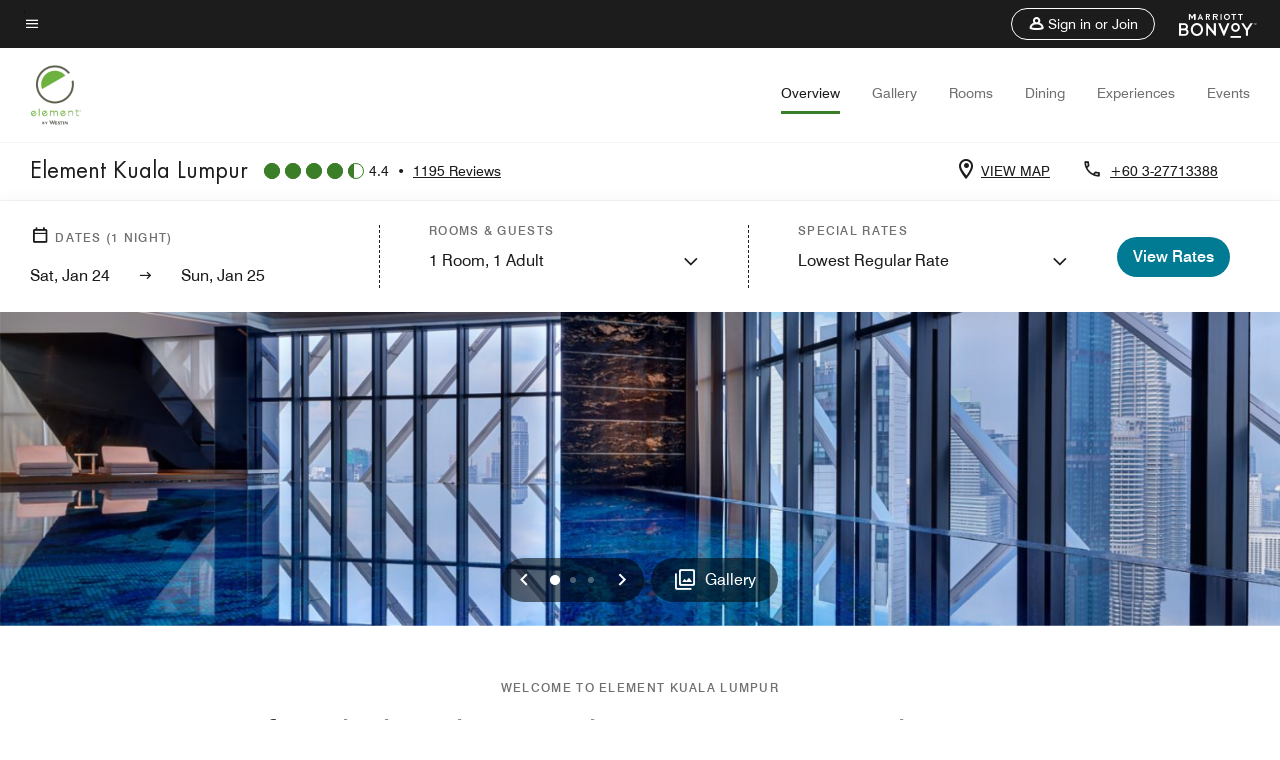

--- FILE ---
content_type: application/javascript;charset=utf-8
request_url: https://api.bazaarvoice.com/data/products.json?passkey=canCX9lvC812oa4Y6HYf4gmWK5uszkZCKThrdtYkZqcYE&apiversion=5.5&displaycode=14883-en_us&filter=id%3Aeq%3Akulel&limit=1&callback=bv_351_50994
body_size: -66
content:
bv_351_50994({"Limit":1,"Offset":0,"TotalResults":1,"Locale":"en_US","Results":[{"AttributesOrder":["AVAILABILITY"],"Attributes":{"AVAILABILITY":{"Id":"AVAILABILITY","Values":[{"Value":"True","Locale":null}]}},"Description":"Overlooking vibrant KLCC, Element Kuala Lumpur offers eco-friendly hotel rooms and suites with complimentary Wi-Fi and floor-to-ceiling windows. Guests enjoy an indoor pool, a well-equipped fitness center, a healthy restaurant and intimate event spaces.","Name":"Element Kuala Lumpur","Id":"KULEL","CategoryId":"BV_MISCELLANEOUS_CATEGORY","BrandExternalId":"8f0vbr9ahams7gkhwgwzpvhnv","Brand":{"Id":"8f0vbr9ahams7gkhwgwzpvhnv","Name":"Element"},"Active":true,"ProductPageUrl":"https://www.marriott.com/hotels/travel/kulel-element-kuala-lumpur/","Disabled":false,"QuestionIds":[],"ISBNs":[],"FamilyIds":[],"UPCs":[],"ReviewIds":[],"ManufacturerPartNumbers":[],"ImageUrl":null,"EANs":[],"StoryIds":[],"ModelNumbers":[]}],"Includes":{},"HasErrors":false,"Errors":[]})

--- FILE ---
content_type: application/javascript;charset=utf-8
request_url: https://api.bazaarvoice.com/data/batch.json?passkey=canCX9lvC812oa4Y6HYf4gmWK5uszkZCKThrdtYkZqcYE&apiversion=5.5&displaycode=14883-en_us&resource.q0=products&filter.q0=id%3Aeq%3Akulel&stats.q0=reviews&filteredstats.q0=reviews&filter_reviews.q0=contentlocale%3Aeq%3Azh*%2Cen*%2Cfr*%2Cde*%2Cja*%2Cpt*%2Cru*%2Ces*%2Cen_US&filter_reviewcomments.q0=contentlocale%3Aeq%3Azh*%2Cen*%2Cfr*%2Cde*%2Cja*%2Cpt*%2Cru*%2Ces*%2Cen_US&resource.q1=reviews&filter.q1=isratingsonly%3Aeq%3Afalse&filter.q1=productid%3Aeq%3Akulel&filter.q1=contentlocale%3Aeq%3Azh*%2Cen*%2Cfr*%2Cde*%2Cja*%2Cpt*%2Cru*%2Ces*%2Cen_US&sort.q1=submissiontime%3Adesc&stats.q1=reviews&filteredstats.q1=reviews&include.q1=authors%2Cproducts%2Ccomments&filter_reviews.q1=contentlocale%3Aeq%3Azh*%2Cen*%2Cfr*%2Cde*%2Cja*%2Cpt*%2Cru*%2Ces*%2Cen_US&filter_reviewcomments.q1=contentlocale%3Aeq%3Azh*%2Cen*%2Cfr*%2Cde*%2Cja*%2Cpt*%2Cru*%2Ces*%2Cen_US&filter_comments.q1=contentlocale%3Aeq%3Azh*%2Cen*%2Cfr*%2Cde*%2Cja*%2Cpt*%2Cru*%2Ces*%2Cen_US&limit.q1=10&offset.q1=0&limit_comments.q1=3&callback=BV._internal.dataHandler0
body_size: 12876
content:
BV._internal.dataHandler0({"Errors":[],"BatchedResultsOrder":["q1","q0"],"HasErrors":false,"TotalRequests":2,"BatchedResults":{"q1":{"Id":"q1","Limit":10,"Offset":0,"TotalResults":1186,"Locale":"en_US","Results":[{"Id":"377074403","CID":"2886ab8f-b0ca-5dc5-b737-9fabbd0a0853","SourceClient":"marriott-2","LastModeratedTime":"2026-01-23T17:45:58.000+00:00","LastModificationTime":"2026-01-23T17:45:58.000+00:00","ProductId":"KULEL","OriginalProductName":"Element Kuala Lumpur","AuthorId":"2d0xjcjtt72tmfxhe6eua54iu","ContentLocale":"en_GB","IsFeatured":false,"TotalInappropriateFeedbackCount":0,"TotalClientResponseCount":0,"TotalCommentCount":1,"Rating":4,"SecondaryRatingsOrder":["Cleanliness","Dining","Location","Service","Amenities","Value"],"IsRatingsOnly":false,"TotalFeedbackCount":0,"TotalNegativeFeedbackCount":0,"TotalPositiveFeedbackCount":0,"ModerationStatus":"APPROVED","SubmissionId":"r114883-en_17691886mkfct7l6y8","SubmissionTime":"2026-01-23T17:17:36.000+00:00","ReviewText":"We are grateful and extremely appreciative of the pre-arrival upgrade to the humongous 1-bedroom suite. Our kids thoroughly enjoyed our 5-day stay here, where they did their activity and colouring books on the generously sized coffee table and played with their toys in the expansive living area. We appreciated the extra mattress with the green Ikea adjustable canopy, which was set up before our arrival; our kids enjoyed playing with it as well. The full-sized fridge cooled effectively, keeping our yoghurt and milk cartons chilled. The tiny square dining table was perfect for our meals.\n\nEven the lowest floor (40+) would tower over the highest of almost any other Marriott hotel in KL, and the really large heated pool is a huge huge big plus for me, who usually is limited to swimming with the kids only in the late evening when most pools would still be cold. The self-service laundry room (with 2 washers and 2 dryers) is another selling point, as it is very well ventilated with its 10+m-high ceiling. No bottled water is provided here, great for the environment, but people who aren't used to drinking non-commercially filtered water (like me) can buy bottled water from the conveniently located MyNews downstairs. It has a fantastic location - with access to small roads allowing travel in and out; the Ampang Park LRT station is within walking distance, and a 5-10min stroll via the sheltered overhead bridge would bring one to the Intermark mall, with the supermarket in its basement.\n\nThe hotel, room and facilities are much newer than the excellent Renaissance KL or Sheraton, which we love very, very much. In fact, considering only the hard product of the facilities, we'd rate Element higher than JW, Westin and of course the miserable Sheraton KL (but of course the 5 star hotels would be superior in the soft product of service/guest experience)\n\nIt's a real pity however that Platinum Elite and higher bonvoy members no longer receive complimentary breakfast as an option. The RM15/stay (NOT even RM15/day) F&B credit is so miserably ridiculous, it probably is better not to even provide it, as it borders on being borderline insulting.\n\nWe tried the dinner set menu at the hotel's restaurant, which was relatively good value for money, but the experience was plagued by inattentive and slow service staff. We were seated at a corner of the empty restaurant, and i often had to stand up and look for the staff. Food also took a long time to arrive. Our colleagues who arrived later, reported similarly dismal slow service with their orders taking an hour to arrive.\n\nOther suggestions for improvement would be to install a slow-closing door mechanism as the main room doors are really heavy and sturdy (we didn't hear any noise from the outside during our stay). The kitchen area could do with brighter lighting, and the door stoppers (both the toilet and room doors) were falling off, so would need filling up of the screw holes and re-attaching. Finally, better signs in the carpark of where the lift lobby to the hotel is would be welcome. \n\nWith a few minor upgrades, perhaps Element could become a higher-tiered 5-star hotel in future - for example, larger/thicker towels, changing plastic toilet seats to ceramic ones, installing TV consoles and implementing a lounge.\n\nThis would be an easy 5 or even 6 starred rating if not for the unfortunate downgrading of complimentary elite breakfast, even perhaps being our first choice in KL...","Title":"An exceptional hotel let down by poor elite recognition","UserNickname":"Shaun","SecondaryRatings":{"Cleanliness":{"Value":5,"Id":"Cleanliness","ValueRange":5,"MaxLabel":null,"MinLabel":null,"ValueLabel":null,"DisplayType":"NORMAL","Label":null},"Value":{"Value":4,"Id":"Value","ValueRange":5,"MaxLabel":null,"MinLabel":null,"ValueLabel":null,"DisplayType":"NORMAL","Label":null},"Amenities":{"Value":5,"Id":"Amenities","ValueRange":5,"MaxLabel":null,"MinLabel":null,"ValueLabel":null,"DisplayType":"NORMAL","Label":null},"Service":{"Value":4,"Id":"Service","ValueRange":5,"MaxLabel":null,"MinLabel":null,"ValueLabel":null,"DisplayType":"NORMAL","Label":null},"Dining":{"Value":3,"Id":"Dining","ValueRange":5,"MaxLabel":null,"MinLabel":null,"ValueLabel":null,"DisplayType":"NORMAL","Label":null},"Location":{"Value":4,"Id":"Location","ValueRange":5,"MaxLabel":null,"MinLabel":null,"ValueLabel":null,"DisplayType":"NORMAL","Label":null}},"ContextDataValues":{},"UserLocation":null,"ClientResponses":[],"Photos":[],"IsSyndicated":false,"RatingRange":5,"Badges":{},"ProductRecommendationIds":[],"Videos":[],"Pros":null,"InappropriateFeedbackList":[],"BadgesOrder":[],"ContextDataValuesOrder":[],"IsRecommended":null,"CommentIds":["4823996"],"Helpfulness":null,"AdditionalFields":{},"CampaignId":null,"AdditionalFieldsOrder":[],"TagDimensionsOrder":[],"TagDimensions":{},"Cons":null},{"Id":"376838688","CID":"219da218-a3da-5cac-9216-14837b3bb913","SourceClient":"marriott-2","LastModeratedTime":"2026-01-20T22:31:59.000+00:00","LastModificationTime":"2026-01-20T22:31:59.000+00:00","ProductId":"KULEL","OriginalProductName":"Element Kuala Lumpur","AuthorId":"onhcvg1881j38xh4t0wid103a","ContentLocale":"en_GB","IsFeatured":false,"TotalInappropriateFeedbackCount":0,"TotalClientResponseCount":0,"TotalCommentCount":1,"Rating":4,"SecondaryRatingsOrder":["Cleanliness","Dining","Location","Service","Amenities","Value"],"IsRatingsOnly":false,"TotalFeedbackCount":0,"TotalNegativeFeedbackCount":0,"TotalPositiveFeedbackCount":0,"ModerationStatus":"APPROVED","SubmissionId":"r114883-en_17689467zjLwgK4NRf","SubmissionTime":"2026-01-20T22:05:27.000+00:00","ReviewText":"Hopefully there is an improvement for entertainment i.e Smart TV that can connect to Netflix, etc., for relaxing after whole day work especially for resident like me.","Title":"In house entertainment","UserNickname":"Dedy","SecondaryRatings":{"Cleanliness":{"Value":4,"Id":"Cleanliness","ValueRange":5,"MaxLabel":null,"MinLabel":null,"ValueLabel":null,"DisplayType":"NORMAL","Label":null},"Value":{"Value":4,"Id":"Value","ValueRange":5,"MaxLabel":null,"MinLabel":null,"ValueLabel":null,"DisplayType":"NORMAL","Label":null},"Amenities":{"Value":3,"Id":"Amenities","ValueRange":5,"MaxLabel":null,"MinLabel":null,"ValueLabel":null,"DisplayType":"NORMAL","Label":null},"Service":{"Value":4,"Id":"Service","ValueRange":5,"MaxLabel":null,"MinLabel":null,"ValueLabel":null,"DisplayType":"NORMAL","Label":null},"Dining":{"Value":4,"Id":"Dining","ValueRange":5,"MaxLabel":null,"MinLabel":null,"ValueLabel":null,"DisplayType":"NORMAL","Label":null},"Location":{"Value":4,"Id":"Location","ValueRange":5,"MaxLabel":null,"MinLabel":null,"ValueLabel":null,"DisplayType":"NORMAL","Label":null}},"ContextDataValues":{},"UserLocation":null,"ClientResponses":[],"Photos":[],"IsSyndicated":false,"RatingRange":5,"Badges":{},"ProductRecommendationIds":[],"Videos":[],"Pros":null,"InappropriateFeedbackList":[],"BadgesOrder":[],"ContextDataValuesOrder":[],"IsRecommended":null,"CommentIds":["4820842"],"Helpfulness":null,"AdditionalFields":{},"CampaignId":null,"AdditionalFieldsOrder":[],"TagDimensionsOrder":[],"TagDimensions":{},"Cons":null},{"Id":"376356333","CID":"8d09d121-db6f-58aa-909f-59da170308e3","SourceClient":"marriott-2","LastModeratedTime":"2026-01-14T20:45:53.000+00:00","LastModificationTime":"2026-01-14T20:45:53.000+00:00","ProductId":"KULEL","OriginalProductName":"Element Kuala Lumpur","ContextDataValuesOrder":["RewardsLevel","TravelerType"],"AuthorId":"fe35c6307ea8447abaee025cb0706415019a8d00d754ef77c9e19a534b322ec3","ContentLocale":"en_GB","IsFeatured":false,"TotalInappropriateFeedbackCount":0,"TotalClientResponseCount":0,"TotalCommentCount":1,"Rating":5,"SecondaryRatingsOrder":["Cleanliness","Dining","Location","Service","Amenities","Value"],"IsRatingsOnly":false,"TotalFeedbackCount":0,"TotalNegativeFeedbackCount":0,"TotalPositiveFeedbackCount":0,"ModerationStatus":"APPROVED","SubmissionId":"r114883-en_17684223mbOByVKTJz","SubmissionTime":"2026-01-14T20:26:16.000+00:00","ReviewText":"Good facilities, great breakfast","Title":"Wonderful stay","UserNickname":"Helen and Steve","SecondaryRatings":{"Cleanliness":{"Value":5,"Id":"Cleanliness","ValueRange":5,"MaxLabel":null,"MinLabel":null,"ValueLabel":null,"DisplayType":"NORMAL","Label":null},"Value":{"Value":5,"Id":"Value","ValueRange":5,"MaxLabel":null,"MinLabel":null,"ValueLabel":null,"DisplayType":"NORMAL","Label":null},"Amenities":{"Value":5,"Id":"Amenities","ValueRange":5,"MaxLabel":null,"MinLabel":null,"ValueLabel":null,"DisplayType":"NORMAL","Label":null},"Service":{"Value":5,"Id":"Service","ValueRange":5,"MaxLabel":null,"MinLabel":null,"ValueLabel":null,"DisplayType":"NORMAL","Label":null},"Dining":{"Value":5,"Id":"Dining","ValueRange":5,"MaxLabel":null,"MinLabel":null,"ValueLabel":null,"DisplayType":"NORMAL","Label":null},"Location":{"Value":5,"Id":"Location","ValueRange":5,"MaxLabel":null,"MinLabel":null,"ValueLabel":null,"DisplayType":"NORMAL","Label":null}},"ContextDataValues":{"RewardsLevel":{"Value":"Non-Member","Id":"RewardsLevel"},"TravelerType":{"Value":"Couple","Id":"TravelerType"}},"UserLocation":null,"ClientResponses":[],"Photos":[],"IsSyndicated":false,"RatingRange":5,"Badges":{},"ProductRecommendationIds":[],"Videos":[],"Pros":null,"InappropriateFeedbackList":[],"BadgesOrder":[],"IsRecommended":null,"CommentIds":["4815629"],"Helpfulness":null,"AdditionalFields":{},"CampaignId":null,"AdditionalFieldsOrder":[],"TagDimensionsOrder":[],"TagDimensions":{},"Cons":null},{"Id":"375830477","CID":"3c8ad32b-ae47-5930-a926-ec7a5be72994","SourceClient":"marriott-2","LastModeratedTime":"2026-01-10T23:31:22.000+00:00","LastModificationTime":"2026-01-10T23:31:22.000+00:00","ProductId":"KULEL","OriginalProductName":"Element Kuala Lumpur","ContextDataValuesOrder":["RewardsLevel","TravelerType"],"AuthorId":"2eeea95eb01ce981b1b65659efc69a0b70445e0c818bed06eff82d8c0846722e","ContentLocale":"en_GB","IsFeatured":false,"TotalInappropriateFeedbackCount":0,"TotalClientResponseCount":0,"TotalCommentCount":1,"Rating":2,"SecondaryRatingsOrder":["Cleanliness","Dining","Location","Service","Amenities","Value"],"IsRatingsOnly":false,"TotalFeedbackCount":0,"TotalNegativeFeedbackCount":0,"TotalPositiveFeedbackCount":0,"ModerationStatus":"APPROVED","SubmissionId":"r114883-en_17680860B34K9wmcrf","SubmissionTime":"2026-01-10T23:00:30.000+00:00","ReviewText":"The rooms are dated and poorly designed, and there is a constant smell of cooking - instant noodles? The beds are too soft and unpleasant. We were attracted by the location and proximity to public transport but you can find better elsewhere.","Title":"Disappointing experience, doesn\u2019t live up to the photos","UserNickname":"Yvonne","SecondaryRatings":{"Cleanliness":{"Value":2,"Id":"Cleanliness","ValueRange":5,"MaxLabel":null,"MinLabel":null,"ValueLabel":null,"DisplayType":"NORMAL","Label":null},"Value":{"Value":1,"Id":"Value","ValueRange":5,"MaxLabel":null,"MinLabel":null,"ValueLabel":null,"DisplayType":"NORMAL","Label":null},"Amenities":{"Value":2,"Id":"Amenities","ValueRange":5,"MaxLabel":null,"MinLabel":null,"ValueLabel":null,"DisplayType":"NORMAL","Label":null},"Service":{"Value":1,"Id":"Service","ValueRange":5,"MaxLabel":null,"MinLabel":null,"ValueLabel":null,"DisplayType":"NORMAL","Label":null},"Dining":{"Value":4,"Id":"Dining","ValueRange":5,"MaxLabel":null,"MinLabel":null,"ValueLabel":null,"DisplayType":"NORMAL","Label":null},"Location":{"Value":4,"Id":"Location","ValueRange":5,"MaxLabel":null,"MinLabel":null,"ValueLabel":null,"DisplayType":"NORMAL","Label":null}},"ContextDataValues":{"RewardsLevel":{"Value":"Member","Id":"RewardsLevel"},"TravelerType":{"Value":"Family","Id":"TravelerType"}},"UserLocation":null,"ClientResponses":[],"Photos":[],"IsSyndicated":false,"RatingRange":5,"Badges":{},"ProductRecommendationIds":[],"Videos":[],"Pros":null,"InappropriateFeedbackList":[],"BadgesOrder":[],"IsRecommended":null,"CommentIds":["4812181"],"Helpfulness":null,"AdditionalFields":{},"CampaignId":null,"AdditionalFieldsOrder":[],"TagDimensionsOrder":[],"TagDimensions":{},"Cons":null},{"Id":"375779266","CID":"2365158e-08ca-5af6-bd96-1614b672c1ed","SourceClient":"marriott-2","LastModeratedTime":"2026-01-10T08:30:14.000+00:00","LastModificationTime":"2026-01-10T08:30:14.000+00:00","ProductId":"KULEL","OriginalProductName":"Element Kuala Lumpur","ContextDataValuesOrder":["RewardsLevel","TravelerType"],"AuthorId":"51022ef847abec8412791791dd75194048255b3ae8fadc0d71f0048c23375391","ContentLocale":"en_US","IsFeatured":false,"TotalInappropriateFeedbackCount":0,"TotalClientResponseCount":0,"TotalCommentCount":1,"Rating":4,"SecondaryRatingsOrder":["Cleanliness","Dining","Location","Service","Amenities","Value"],"IsRatingsOnly":false,"TotalFeedbackCount":0,"TotalNegativeFeedbackCount":0,"TotalPositiveFeedbackCount":0,"ModerationStatus":"APPROVED","SubmissionId":"r114883-en_17680328kBYJzqdfvs","SubmissionTime":"2026-01-10T08:14:28.000+00:00","ReviewText":"It is hard to say anything bad about a 4 star hotel that costs the equivalent of $150 per night in a major city. There is a gorgeous indoor pool, a fitness centre, laundry facilities, the location is a short walk from many attractions and shopping and there is a decent included buffet breakfast. The beds are too soft but were acceptable - the rooms are soulless (the decoration is awful and the sofa in our living room was totally uncomfortable) but if you aren't going to be in the rooms much it doesn't matter.","Title":"Amazing value and location, decent hotel","UserNickname":"JJ25","SecondaryRatings":{"Cleanliness":{"Value":4,"Id":"Cleanliness","ValueRange":5,"MaxLabel":null,"MinLabel":null,"ValueLabel":null,"DisplayType":"NORMAL","Label":null},"Value":{"Value":5,"Id":"Value","ValueRange":5,"MaxLabel":null,"MinLabel":null,"ValueLabel":null,"DisplayType":"NORMAL","Label":null},"Amenities":{"Value":5,"Id":"Amenities","ValueRange":5,"MaxLabel":null,"MinLabel":null,"ValueLabel":null,"DisplayType":"NORMAL","Label":null},"Service":{"Value":4,"Id":"Service","ValueRange":5,"MaxLabel":null,"MinLabel":null,"ValueLabel":null,"DisplayType":"NORMAL","Label":null},"Dining":{"Value":3,"Id":"Dining","ValueRange":5,"MaxLabel":null,"MinLabel":null,"ValueLabel":null,"DisplayType":"NORMAL","Label":null},"Location":{"Value":5,"Id":"Location","ValueRange":5,"MaxLabel":null,"MinLabel":null,"ValueLabel":null,"DisplayType":"NORMAL","Label":null}},"ContextDataValues":{"RewardsLevel":{"Value":"Gold","Id":"RewardsLevel"},"TravelerType":{"Value":"Couple","Id":"TravelerType"}},"UserLocation":null,"ClientResponses":[],"Photos":[],"IsSyndicated":false,"RatingRange":5,"Badges":{},"ProductRecommendationIds":[],"Videos":[],"Pros":null,"InappropriateFeedbackList":[],"BadgesOrder":[],"IsRecommended":null,"CommentIds":["4812208"],"Helpfulness":null,"AdditionalFields":{},"CampaignId":null,"AdditionalFieldsOrder":[],"TagDimensionsOrder":[],"TagDimensions":{},"Cons":null},{"Id":"375772112","CID":"df4fe3ee-d203-52f1-8231-1130622d6638","SourceClient":"marriott-2","LastModeratedTime":"2026-01-10T04:30:31.000+00:00","LastModificationTime":"2026-01-10T04:30:31.000+00:00","ProductId":"KULEL","OriginalProductName":"Element Kuala Lumpur","ContextDataValuesOrder":["RewardsLevel","TravelerType"],"AuthorId":"7d0b73076471e72a6b2547c7f18367b9f5653e3e558e83872b0b02e569a3991e","ContentLocale":"en_US","IsFeatured":false,"TotalInappropriateFeedbackCount":0,"TotalClientResponseCount":0,"TotalCommentCount":1,"Rating":4,"SecondaryRatingsOrder":["Cleanliness","Dining","Location","Service","Amenities","Value"],"IsRatingsOnly":false,"TotalFeedbackCount":0,"TotalNegativeFeedbackCount":0,"TotalPositiveFeedbackCount":0,"ModerationStatus":"APPROVED","SubmissionId":"r114883-en_17680181rF4IeBePN1","SubmissionTime":"2026-01-10T04:09:42.000+00:00","ReviewText":"Very nice and professional staff\u2026.GM is very kind and very eager to make things good. \n\nLocation is very good, food served very nice. Only thing which is minus is the gym machines, they need to be changed or get service","Title":"Nice stay","UserNickname":"Tony","SecondaryRatings":{"Cleanliness":{"Value":5,"Id":"Cleanliness","ValueRange":5,"MaxLabel":null,"MinLabel":null,"ValueLabel":null,"DisplayType":"NORMAL","Label":null},"Value":{"Value":4,"Id":"Value","ValueRange":5,"MaxLabel":null,"MinLabel":null,"ValueLabel":null,"DisplayType":"NORMAL","Label":null},"Amenities":{"Value":4,"Id":"Amenities","ValueRange":5,"MaxLabel":null,"MinLabel":null,"ValueLabel":null,"DisplayType":"NORMAL","Label":null},"Service":{"Value":4,"Id":"Service","ValueRange":5,"MaxLabel":null,"MinLabel":null,"ValueLabel":null,"DisplayType":"NORMAL","Label":null},"Dining":{"Value":4,"Id":"Dining","ValueRange":5,"MaxLabel":null,"MinLabel":null,"ValueLabel":null,"DisplayType":"NORMAL","Label":null},"Location":{"Value":5,"Id":"Location","ValueRange":5,"MaxLabel":null,"MinLabel":null,"ValueLabel":null,"DisplayType":"NORMAL","Label":null}},"ContextDataValues":{"RewardsLevel":{"Value":"Member","Id":"RewardsLevel"},"TravelerType":{"Value":"Solo","Id":"TravelerType"}},"UserLocation":null,"ClientResponses":[],"Photos":[],"IsSyndicated":false,"RatingRange":5,"Badges":{},"ProductRecommendationIds":[],"Videos":[],"Pros":null,"InappropriateFeedbackList":[],"BadgesOrder":[],"IsRecommended":null,"CommentIds":["4812201"],"Helpfulness":null,"AdditionalFields":{},"CampaignId":null,"AdditionalFieldsOrder":[],"TagDimensionsOrder":[],"TagDimensions":{},"Cons":null},{"Id":"375767957","CID":"be059402-3cc1-56ce-a264-a3f912d27ffe","SourceClient":"marriott-2","LastModeratedTime":"2026-01-10T03:01:44.000+00:00","LastModificationTime":"2026-01-10T03:01:44.000+00:00","ProductId":"KULEL","OriginalProductName":"Element Kuala Lumpur","ContextDataValuesOrder":["RewardsLevel","TravelerType"],"AuthorId":"6f91a000c33ccf6e7b8a8dc17565b048dde7305b92790a554d216de9c042ada0","ContentLocale":"en_GB","IsFeatured":false,"TotalInappropriateFeedbackCount":0,"TotalClientResponseCount":0,"TotalCommentCount":1,"Rating":5,"SecondaryRatingsOrder":["Cleanliness","Dining","Location","Service","Amenities","Value"],"IsRatingsOnly":false,"TotalFeedbackCount":0,"TotalNegativeFeedbackCount":0,"TotalPositiveFeedbackCount":0,"ModerationStatus":"APPROVED","SubmissionId":"r114883-en_17680084XXpgvGbqey","SubmissionTime":"2026-01-10T01:27:04.000+00:00","ReviewText":"Big and clean rooms, friendly staff.","Title":"Element Hotel Kuala Lumpur","UserNickname":"Business Travel","SecondaryRatings":{"Cleanliness":{"Value":5,"Id":"Cleanliness","ValueRange":5,"MaxLabel":null,"MinLabel":null,"ValueLabel":null,"DisplayType":"NORMAL","Label":null},"Value":{"Value":5,"Id":"Value","ValueRange":5,"MaxLabel":null,"MinLabel":null,"ValueLabel":null,"DisplayType":"NORMAL","Label":null},"Amenities":{"Value":5,"Id":"Amenities","ValueRange":5,"MaxLabel":null,"MinLabel":null,"ValueLabel":null,"DisplayType":"NORMAL","Label":null},"Service":{"Value":5,"Id":"Service","ValueRange":5,"MaxLabel":null,"MinLabel":null,"ValueLabel":null,"DisplayType":"NORMAL","Label":null},"Dining":{"Value":5,"Id":"Dining","ValueRange":5,"MaxLabel":null,"MinLabel":null,"ValueLabel":null,"DisplayType":"NORMAL","Label":null},"Location":{"Value":5,"Id":"Location","ValueRange":5,"MaxLabel":null,"MinLabel":null,"ValueLabel":null,"DisplayType":"NORMAL","Label":null}},"ContextDataValues":{"RewardsLevel":{"Value":"Non-Member","Id":"RewardsLevel"},"TravelerType":{"Value":"Solo","Id":"TravelerType"}},"UserLocation":null,"ClientResponses":[],"Photos":[],"IsSyndicated":false,"RatingRange":5,"Badges":{},"ProductRecommendationIds":[],"Videos":[],"Pros":null,"InappropriateFeedbackList":[],"BadgesOrder":[],"IsRecommended":null,"CommentIds":["4812199"],"Helpfulness":null,"AdditionalFields":{},"CampaignId":null,"AdditionalFieldsOrder":[],"TagDimensionsOrder":[],"TagDimensions":{},"Cons":null},{"Id":"375697202","CID":"f22389eb-0666-5088-8c90-50d1fb0f4dd4","SourceClient":"marriott-2","LastModeratedTime":"2026-01-09T10:15:35.000+00:00","LastModificationTime":"2026-01-09T10:15:35.000+00:00","ProductId":"KULEL","OriginalProductName":"Element Kuala Lumpur","ContextDataValuesOrder":["RewardsLevel","TravelerType"],"AuthorId":"52badee3ba75070e0d7da0cda5ddc43bbb5db999bae50fdb3d9c75ea7e1af66f","ContentLocale":"en_GB","IsFeatured":false,"TotalInappropriateFeedbackCount":0,"TotalClientResponseCount":0,"TotalCommentCount":1,"Rating":4,"SecondaryRatingsOrder":["Cleanliness","Dining","Location","Service","Amenities","Value"],"IsRatingsOnly":false,"TotalFeedbackCount":0,"TotalNegativeFeedbackCount":0,"TotalPositiveFeedbackCount":0,"ModerationStatus":"APPROVED","SubmissionId":"r114883-en_17679524CkpzvUY4tJ","SubmissionTime":"2026-01-09T09:53:32.000+00:00","ReviewText":"Staff are frindly not only front dest, service team but also house keeping","Title":"Friendly Staffs","UserNickname":"KM","SecondaryRatings":{"Cleanliness":{"Value":4,"Id":"Cleanliness","ValueRange":5,"MaxLabel":null,"MinLabel":null,"ValueLabel":null,"DisplayType":"NORMAL","Label":null},"Value":{"Value":4,"Id":"Value","ValueRange":5,"MaxLabel":null,"MinLabel":null,"ValueLabel":null,"DisplayType":"NORMAL","Label":null},"Amenities":{"Value":4,"Id":"Amenities","ValueRange":5,"MaxLabel":null,"MinLabel":null,"ValueLabel":null,"DisplayType":"NORMAL","Label":null},"Service":{"Value":4,"Id":"Service","ValueRange":5,"MaxLabel":null,"MinLabel":null,"ValueLabel":null,"DisplayType":"NORMAL","Label":null},"Dining":{"Value":3,"Id":"Dining","ValueRange":5,"MaxLabel":null,"MinLabel":null,"ValueLabel":null,"DisplayType":"NORMAL","Label":null},"Location":{"Value":5,"Id":"Location","ValueRange":5,"MaxLabel":null,"MinLabel":null,"ValueLabel":null,"DisplayType":"NORMAL","Label":null}},"ContextDataValues":{"RewardsLevel":{"Value":"Gold","Id":"RewardsLevel"},"TravelerType":{"Value":"Family","Id":"TravelerType"}},"UserLocation":null,"ClientResponses":[],"Photos":[],"IsSyndicated":false,"RatingRange":5,"Badges":{},"ProductRecommendationIds":[],"Videos":[],"Pros":null,"InappropriateFeedbackList":[],"BadgesOrder":[],"IsRecommended":null,"CommentIds":["4812193"],"Helpfulness":null,"AdditionalFields":{},"CampaignId":null,"AdditionalFieldsOrder":[],"TagDimensionsOrder":[],"TagDimensions":{},"Cons":null},{"Id":"375695420","CID":"e59eef52-333c-50bf-b056-3473a6343818","SourceClient":"marriott-2","LastModeratedTime":"2026-01-09T15:32:47.000+00:00","LastModificationTime":"2026-01-09T15:32:47.000+00:00","ProductId":"KULEL","OriginalProductName":"Element Kuala Lumpur","ContextDataValuesOrder":["RewardsLevel","TravelerType"],"AuthorId":"1fd97f6cfa53d99462f04c582e32f959a34721c72543b467446e52b6f6bae0cc","ContentLocale":"ja_JP","IsFeatured":false,"TotalInappropriateFeedbackCount":0,"TotalClientResponseCount":0,"TotalCommentCount":1,"Rating":5,"SecondaryRatingsOrder":["Cleanliness","Dining","Location","Service","Amenities","Value"],"IsRatingsOnly":false,"TotalFeedbackCount":0,"TotalNegativeFeedbackCount":0,"TotalPositiveFeedbackCount":0,"ModerationStatus":"APPROVED","SubmissionId":"r114883-ja_176794501mhNoPFiTg","SubmissionTime":"2026-01-09T07:50:40.000+00:00","ReviewText":"\u3068\u3066\u3082\u9759\u304B\u306A\u74B0\u5883\u306B\u52A0\u3048\u3001KL\u5E02\u5185\u4E2D\u5FC3\u90E8\u306A\u306E\u3067\u30D3\u30B8\u30CD\u30B9\u306B\u3082\u30B7\u30E7\u30C3\u30D4\u30F3\u30B0\u306B\u3082\u4FBF\u5229\u3067\u3059\u3002","Title":"KL\u306E\u9577\u671F\u6EDE\u5728\u306B\u6700\u9069\u3067\u3059","UserNickname":"Edward","SecondaryRatings":{"Cleanliness":{"Value":5,"Id":"Cleanliness","ValueRange":5,"MaxLabel":null,"MinLabel":null,"ValueLabel":null,"DisplayType":"NORMAL","Label":null},"Value":{"Value":5,"Id":"Value","ValueRange":5,"MaxLabel":null,"MinLabel":null,"ValueLabel":null,"DisplayType":"NORMAL","Label":null},"Amenities":{"Value":5,"Id":"Amenities","ValueRange":5,"MaxLabel":null,"MinLabel":null,"ValueLabel":null,"DisplayType":"NORMAL","Label":null},"Service":{"Value":5,"Id":"Service","ValueRange":5,"MaxLabel":null,"MinLabel":null,"ValueLabel":null,"DisplayType":"NORMAL","Label":null},"Dining":{"Value":5,"Id":"Dining","ValueRange":5,"MaxLabel":null,"MinLabel":null,"ValueLabel":null,"DisplayType":"NORMAL","Label":null},"Location":{"Value":5,"Id":"Location","ValueRange":5,"MaxLabel":null,"MinLabel":null,"ValueLabel":null,"DisplayType":"NORMAL","Label":null}},"ContextDataValues":{"RewardsLevel":{"Value":"Ambassador","Id":"RewardsLevel"},"TravelerType":{"Value":"Solo","Id":"TravelerType"}},"UserLocation":null,"ClientResponses":[],"Photos":[],"IsSyndicated":false,"RatingRange":5,"Badges":{},"ProductRecommendationIds":[],"Videos":[],"Pros":null,"InappropriateFeedbackList":[],"BadgesOrder":[],"IsRecommended":null,"CommentIds":["4812184"],"Helpfulness":null,"AdditionalFields":{},"CampaignId":null,"AdditionalFieldsOrder":[],"TagDimensionsOrder":[],"TagDimensions":{},"Cons":null},{"Id":"375386518","CID":"80901ed8-4996-5a10-8cb2-4b07b4eb3104","SourceClient":"marriott-2","LastModeratedTime":"2026-01-06T07:00:29.000+00:00","LastModificationTime":"2026-01-06T07:00:29.000+00:00","ProductId":"KULEL","OriginalProductName":"Element Kuala Lumpur","ContextDataValuesOrder":["RewardsLevel","TravelerType"],"AuthorId":"267e3e8272da25f956745382276ca22137f983f46da9271186603bca608a4ef4","ContentLocale":"en_US","IsFeatured":false,"TotalInappropriateFeedbackCount":0,"TotalClientResponseCount":0,"TotalCommentCount":1,"Rating":5,"SecondaryRatingsOrder":["Cleanliness","Dining","Location","Service","Amenities","Value"],"IsRatingsOnly":false,"TotalFeedbackCount":0,"TotalNegativeFeedbackCount":0,"TotalPositiveFeedbackCount":0,"ModerationStatus":"APPROVED","SubmissionId":"r114883-en_17676817kuzYJxx5e0","SubmissionTime":"2026-01-06T06:43:05.000+00:00","ReviewText":"We enjoyed staying here in a skyline view room for New Year's Eve, we could see the fireworks from our room. The suite was a good size, though it has room for improvements. There are no powerpoints in the bathroom for drying or styling your hair. The pool is great, though for a heated pool, it was not very warm. The staff were all fantastic, from check-in to housekeeping, and the location was perfect. We would definitely stay here again.","Title":"Five nights over NYE","UserNickname":"Bianca","SecondaryRatings":{"Cleanliness":{"Value":4,"Id":"Cleanliness","ValueRange":5,"MaxLabel":null,"MinLabel":null,"ValueLabel":null,"DisplayType":"NORMAL","Label":null},"Value":{"Value":4,"Id":"Value","ValueRange":5,"MaxLabel":null,"MinLabel":null,"ValueLabel":null,"DisplayType":"NORMAL","Label":null},"Amenities":{"Value":4,"Id":"Amenities","ValueRange":5,"MaxLabel":null,"MinLabel":null,"ValueLabel":null,"DisplayType":"NORMAL","Label":null},"Service":{"Value":5,"Id":"Service","ValueRange":5,"MaxLabel":null,"MinLabel":null,"ValueLabel":null,"DisplayType":"NORMAL","Label":null},"Dining":{"Value":3,"Id":"Dining","ValueRange":5,"MaxLabel":null,"MinLabel":null,"ValueLabel":null,"DisplayType":"NORMAL","Label":null},"Location":{"Value":5,"Id":"Location","ValueRange":5,"MaxLabel":null,"MinLabel":null,"ValueLabel":null,"DisplayType":"NORMAL","Label":null}},"ContextDataValues":{"RewardsLevel":{"Value":"Member","Id":"RewardsLevel"},"TravelerType":{"Value":"Couple","Id":"TravelerType"}},"UserLocation":null,"ClientResponses":[],"Photos":[],"IsSyndicated":false,"RatingRange":5,"Badges":{},"ProductRecommendationIds":[],"Videos":[],"Pros":null,"InappropriateFeedbackList":[],"BadgesOrder":[],"IsRecommended":null,"CommentIds":["4806390"],"Helpfulness":null,"AdditionalFields":{},"CampaignId":null,"AdditionalFieldsOrder":[],"TagDimensionsOrder":[],"TagDimensions":{},"Cons":null}],"Includes":{"Products":{"KULEL":{"AttributesOrder":["AVAILABILITY"],"Attributes":{"AVAILABILITY":{"Id":"AVAILABILITY","Values":[{"Value":"True","Locale":null}]}},"Description":"Overlooking vibrant KLCC, Element Kuala Lumpur offers eco-friendly hotel rooms and suites with complimentary Wi-Fi and floor-to-ceiling windows. Guests enjoy an indoor pool, a well-equipped fitness center, a healthy restaurant and intimate event spaces.","Name":"Element Kuala Lumpur","Id":"KULEL","CategoryId":"BV_MISCELLANEOUS_CATEGORY","BrandExternalId":"8f0vbr9ahams7gkhwgwzpvhnv","Brand":{"Id":"8f0vbr9ahams7gkhwgwzpvhnv","Name":"Element"},"Active":true,"ProductPageUrl":"https://www.marriott.com/hotels/travel/kulel-element-kuala-lumpur/","Disabled":false,"ReviewIds":[],"ManufacturerPartNumbers":[],"FamilyIds":[],"UPCs":[],"ISBNs":[],"QuestionIds":[],"ModelNumbers":[],"EANs":[],"StoryIds":[],"ImageUrl":null,"ReviewStatistics":{"ContextDataDistributionOrder":["Age","RewardsLevel","TravelerType","RecommendFamilies","RecommendCouples","RecommendGroups","RecommendBusiness","RecommendLeisure","RecommendWeekend","RecommendSiteSeeing","RecommendRomantic","RecommendShopping","RecommendLocationAttractions","RecommendOutdoorActivities","RecommendBeach","RecommendPublicTransportation","RecommendBikeFriendly","RecommendMusicAndNightlife","RecommendOtherSpecify","RecommendNotRecommend"],"ContextDataDistribution":{"Age":{"Id":"Age","Values":[{"Count":78,"Value":"18to25"},{"Count":87,"Value":"26to40"},{"Count":41,"Value":"40to60"},{"Count":3,"Value":"60orOver"}]},"RewardsLevel":{"Id":"RewardsLevel","Values":[{"Count":717,"Value":"Member"},{"Count":100,"Value":"Silver"},{"Count":113,"Value":"Gold"},{"Count":109,"Value":"Platinum"},{"Count":31,"Value":"Titanium"},{"Count":19,"Value":"Ambassador"},{"Count":81,"Value":"Non-Member"}]},"TravelerType":{"Id":"TravelerType","Values":[{"Count":316,"Value":"Solo"},{"Count":324,"Value":"Couple"},{"Count":321,"Value":"Family"},{"Count":66,"Value":"Group"}]},"RecommendFamilies":{"Id":"RecommendFamilies","Values":[{"Count":138,"Value":"Yes"},{"Count":70,"Value":"No"}]},"RecommendCouples":{"Id":"RecommendCouples","Values":[{"Count":118,"Value":"Yes"},{"Count":90,"Value":"No"}]},"RecommendGroups":{"Id":"RecommendGroups","Values":[{"Count":47,"Value":"Yes"},{"Count":161,"Value":"No"}]},"RecommendBusiness":{"Id":"RecommendBusiness","Values":[{"Count":133,"Value":"Yes"},{"Count":75,"Value":"No"}]},"RecommendLeisure":{"Id":"RecommendLeisure","Values":[{"Count":131,"Value":"Yes"},{"Count":77,"Value":"No"}]},"RecommendWeekend":{"Id":"RecommendWeekend","Values":[{"Count":103,"Value":"Yes"},{"Count":105,"Value":"No"}]},"RecommendSiteSeeing":{"Id":"RecommendSiteSeeing","Values":[{"Count":72,"Value":"Yes"},{"Count":136,"Value":"No"}]},"RecommendRomantic":{"Id":"RecommendRomantic","Values":[{"Count":61,"Value":"Yes"},{"Count":147,"Value":"No"}]},"RecommendShopping":{"Id":"RecommendShopping","Values":[{"Count":92,"Value":"Yes"},{"Count":116,"Value":"No"}]},"RecommendLocationAttractions":{"Id":"RecommendLocationAttractions","Values":[{"Count":65,"Value":"Yes"},{"Count":143,"Value":"No"}]},"RecommendOutdoorActivities":{"Id":"RecommendOutdoorActivities","Values":[{"Count":12,"Value":"Yes"},{"Count":196,"Value":"No"}]},"RecommendBeach":{"Id":"RecommendBeach","Values":[{"Count":2,"Value":"Yes"},{"Count":206,"Value":"No"}]},"RecommendPublicTransportation":{"Id":"RecommendPublicTransportation","Values":[{"Count":58,"Value":"Yes"},{"Count":150,"Value":"No"}]},"RecommendBikeFriendly":{"Id":"RecommendBikeFriendly","Values":[{"Count":17,"Value":"Yes"},{"Count":191,"Value":"No"}]},"RecommendMusicAndNightlife":{"Id":"RecommendMusicAndNightlife","Values":[{"Count":21,"Value":"Yes"},{"Count":187,"Value":"No"}]},"RecommendOtherSpecify":{"Id":"RecommendOtherSpecify","Values":[{"Count":1,"Value":"Yes"},{"Count":207,"Value":"No"}]},"RecommendNotRecommend":{"Id":"RecommendNotRecommend","Values":[{"Count":8,"Value":"Yes"},{"Count":200,"Value":"No"}]}},"SecondaryRatingsAveragesOrder":["Cleanliness","Dining","Location","Service","Amenities","Value"],"SecondaryRatingsAverages":{"Location":{"Id":"Location","AverageRating":4.573593073593074,"ValueRange":5,"DisplayType":"NORMAL","MaxLabel":null,"MinLabel":null},"Value":{"Id":"Value","AverageRating":4.334415584415584,"ValueRange":5,"DisplayType":"NORMAL","MaxLabel":null,"MinLabel":null},"Dining":{"Id":"Dining","AverageRating":4.104707012487992,"ValueRange":5,"DisplayType":"NORMAL","MaxLabel":null,"MinLabel":null},"Amenities":{"Id":"Amenities","AverageRating":4.301104972375691,"ValueRange":5,"DisplayType":"NORMAL","MaxLabel":null,"MinLabel":null},"Service":{"Id":"Service","AverageRating":4.348066298342541,"ValueRange":5,"DisplayType":"NORMAL","MaxLabel":null,"MinLabel":null},"Cleanliness":{"Id":"Cleanliness","AverageRating":4.451286764705882,"ValueRange":5,"DisplayType":"NORMAL","MaxLabel":null,"MinLabel":null}},"AverageOverallRating":4.351464435146443,"FirstSubmissionTime":"2017-05-10T00:52:43.000+00:00","LastSubmissionTime":"2026-01-23T17:17:36.000+00:00","NotRecommendedCount":34,"RecommendedCount":334,"NotHelpfulVoteCount":30,"RatingsOnlyReviewCount":9,"RatingDistribution":[{"RatingValue":5,"Count":708},{"RatingValue":4,"Count":331},{"RatingValue":3,"Count":77},{"RatingValue":1,"Count":53},{"RatingValue":2,"Count":26}],"FeaturedReviewCount":0,"TotalReviewCount":1195,"HelpfulVoteCount":149,"OverallRatingRange":5,"TagDistributionOrder":[],"TagDistribution":{}},"TotalReviewCount":1195,"FilteredReviewStatistics":{"ContextDataDistributionOrder":["Age","RewardsLevel","TravelerType","RecommendFamilies","RecommendCouples","RecommendGroups","RecommendBusiness","RecommendLeisure","RecommendWeekend","RecommendSiteSeeing","RecommendRomantic","RecommendShopping","RecommendLocationAttractions","RecommendOutdoorActivities","RecommendBeach","RecommendPublicTransportation","RecommendBikeFriendly","RecommendMusicAndNightlife","RecommendOtherSpecify","RecommendNotRecommend"],"ContextDataDistribution":{"Age":{"Id":"Age","Values":[{"Count":73,"Value":"18to25"},{"Count":84,"Value":"26to40"},{"Count":40,"Value":"40to60"},{"Count":3,"Value":"60orOver"}]},"RewardsLevel":{"Id":"RewardsLevel","Values":[{"Count":710,"Value":"Member"},{"Count":99,"Value":"Silver"},{"Count":112,"Value":"Gold"},{"Count":109,"Value":"Platinum"},{"Count":31,"Value":"Titanium"},{"Count":19,"Value":"Ambassador"},{"Count":81,"Value":"Non-Member"}]},"TravelerType":{"Id":"TravelerType","Values":[{"Count":313,"Value":"Solo"},{"Count":321,"Value":"Couple"},{"Count":318,"Value":"Family"},{"Count":66,"Value":"Group"}]},"RecommendFamilies":{"Id":"RecommendFamilies","Values":[{"Count":131,"Value":"Yes"},{"Count":68,"Value":"No"}]},"RecommendCouples":{"Id":"RecommendCouples","Values":[{"Count":110,"Value":"Yes"},{"Count":89,"Value":"No"}]},"RecommendGroups":{"Id":"RecommendGroups","Values":[{"Count":45,"Value":"Yes"},{"Count":154,"Value":"No"}]},"RecommendBusiness":{"Id":"RecommendBusiness","Values":[{"Count":127,"Value":"Yes"},{"Count":72,"Value":"No"}]},"RecommendLeisure":{"Id":"RecommendLeisure","Values":[{"Count":125,"Value":"Yes"},{"Count":74,"Value":"No"}]},"RecommendWeekend":{"Id":"RecommendWeekend","Values":[{"Count":96,"Value":"Yes"},{"Count":103,"Value":"No"}]},"RecommendSiteSeeing":{"Id":"RecommendSiteSeeing","Values":[{"Count":68,"Value":"Yes"},{"Count":131,"Value":"No"}]},"RecommendRomantic":{"Id":"RecommendRomantic","Values":[{"Count":55,"Value":"Yes"},{"Count":144,"Value":"No"}]},"RecommendShopping":{"Id":"RecommendShopping","Values":[{"Count":85,"Value":"Yes"},{"Count":114,"Value":"No"}]},"RecommendLocationAttractions":{"Id":"RecommendLocationAttractions","Values":[{"Count":63,"Value":"Yes"},{"Count":136,"Value":"No"}]},"RecommendOutdoorActivities":{"Id":"RecommendOutdoorActivities","Values":[{"Count":12,"Value":"Yes"},{"Count":187,"Value":"No"}]},"RecommendBeach":{"Id":"RecommendBeach","Values":[{"Count":2,"Value":"Yes"},{"Count":197,"Value":"No"}]},"RecommendPublicTransportation":{"Id":"RecommendPublicTransportation","Values":[{"Count":56,"Value":"Yes"},{"Count":143,"Value":"No"}]},"RecommendBikeFriendly":{"Id":"RecommendBikeFriendly","Values":[{"Count":17,"Value":"Yes"},{"Count":182,"Value":"No"}]},"RecommendMusicAndNightlife":{"Id":"RecommendMusicAndNightlife","Values":[{"Count":21,"Value":"Yes"},{"Count":178,"Value":"No"}]},"RecommendOtherSpecify":{"Id":"RecommendOtherSpecify","Values":[{"Count":1,"Value":"Yes"},{"Count":198,"Value":"No"}]},"RecommendNotRecommend":{"Id":"RecommendNotRecommend","Values":[{"Count":8,"Value":"Yes"},{"Count":191,"Value":"No"}]}},"SecondaryRatingsAveragesOrder":["Cleanliness","Dining","Location","Service","Amenities","Value"],"SecondaryRatingsAverages":{"Location":{"Id":"Location","AverageRating":4.572677595628416,"ValueRange":5,"DisplayType":"NORMAL","MaxLabel":null,"MinLabel":null},"Value":{"Id":"Value","AverageRating":4.33224043715847,"ValueRange":5,"DisplayType":"NORMAL","MaxLabel":null,"MinLabel":null},"Dining":{"Id":"Dining","AverageRating":4.100677637947725,"ValueRange":5,"DisplayType":"NORMAL","MaxLabel":null,"MinLabel":null},"Amenities":{"Id":"Amenities","AverageRating":4.297121634168988,"ValueRange":5,"DisplayType":"NORMAL","MaxLabel":null,"MinLabel":null},"Service":{"Id":"Service","AverageRating":4.346332404828226,"ValueRange":5,"DisplayType":"NORMAL","MaxLabel":null,"MinLabel":null},"Cleanliness":{"Id":"Cleanliness","AverageRating":4.450417052826691,"ValueRange":5,"DisplayType":"NORMAL","MaxLabel":null,"MinLabel":null}},"AverageOverallRating":4.34991568296796,"FirstSubmissionTime":"2017-05-10T00:52:43.000+00:00","LastSubmissionTime":"2026-01-23T17:17:36.000+00:00","NotRecommendedCount":34,"RecommendedCount":325,"NotHelpfulVoteCount":30,"RatingsOnlyReviewCount":0,"RatingDistribution":[{"RatingValue":5,"Count":702},{"RatingValue":4,"Count":329},{"RatingValue":3,"Count":76},{"RatingValue":1,"Count":53},{"RatingValue":2,"Count":26}],"FeaturedReviewCount":0,"TotalReviewCount":1186,"HelpfulVoteCount":149,"OverallRatingRange":5,"TagDistributionOrder":[],"TagDistribution":{}}}},"Comments":{"4820842":{"Id":"4820842","CID":"09074f8a-f298-5ffb-b351-04f5a547e645","SourceClient":"marriott-2","LastModeratedTime":"2026-01-21T05:30:33.000+00:00","LastModificationTime":"2026-01-21T05:30:33.000+00:00","ReviewId":"376838688","AuthorId":"wwana112GSSSocialProperty","ContentLocale":"en_US","IsFeatured":false,"TotalInappropriateFeedbackCount":0,"IPAddress":"199.102.178.100","TotalFeedbackCount":0,"TotalNegativeFeedbackCount":0,"TotalPositiveFeedbackCount":0,"ModerationStatus":"APPROVED","SubmissionId":"r114883-en_17689719HZDAZLcFc2","SubmissionTime":"2026-01-21T05:05:33.000+00:00","CommentText":"Thank you for your valuable feedback. We appreciate your suggestion regarding enhanced entertainment options, such as Smart TVs with access to Netflix and similar platforms. Your comments have been noted and will be shared with our management team as we continue to look for ways to improve our facilities for our residents.","UserNickname":"GSSSocialProperty","CampaignId":null,"Videos":[],"ProductRecommendationIds":[],"Title":null,"IsSyndicated":false,"Badges":{},"StoryId":null,"InappropriateFeedbackList":[],"UserLocation":null,"BadgesOrder":[],"Photos":[]},"4812181":{"Id":"4812181","CID":"78ea2e5d-9dd5-5f2d-9b15-d37fb24827cf","SourceClient":"marriott-2","LastModeratedTime":"2026-01-12T06:46:53.000+00:00","LastModificationTime":"2026-01-12T06:46:53.000+00:00","ReviewId":"375830477","AuthorId":"wwana112GSSSocialProperty","ContentLocale":"en_US","IsFeatured":false,"TotalInappropriateFeedbackCount":0,"IPAddress":"199.102.178.100","TotalFeedbackCount":0,"TotalNegativeFeedbackCount":0,"TotalPositiveFeedbackCount":0,"ModerationStatus":"APPROVED","SubmissionId":"r114883-en_17681992eOGOX24rpg","SubmissionTime":"2026-01-12T06:26:44.000+00:00","CommentText":"Thank you for sharing your feedback. We\u2019re sorry to hear that the room condition, design, odors, and bed comfort did not meet your expectations. This is not the standard we aim to provide, and your comments have been shared with our team for review.\n\nWe appreciate your positive note regarding our location and access to public transport, though we regret that your overall experience was disappointing.\n\nThank you again for your comments, which help us improve.","UserNickname":"GSSSocialProperty","CampaignId":null,"Videos":[],"ProductRecommendationIds":[],"Title":null,"IsSyndicated":false,"Badges":{},"StoryId":null,"InappropriateFeedbackList":[],"UserLocation":null,"BadgesOrder":[],"Photos":[]},"4812208":{"Id":"4812208","CID":"fc79dd43-2878-5e94-af20-0af261aec420","SourceClient":"marriott-2","LastModeratedTime":"2026-01-12T07:15:30.000+00:00","LastModificationTime":"2026-01-12T07:15:30.000+00:00","ReviewId":"375779266","AuthorId":"wwana112GSSSocialProperty","ContentLocale":"en_US","IsFeatured":false,"TotalInappropriateFeedbackCount":0,"IPAddress":"199.102.178.100","TotalFeedbackCount":0,"TotalNegativeFeedbackCount":0,"TotalPositiveFeedbackCount":0,"ModerationStatus":"APPROVED","SubmissionId":"r114883-en_17682009hLlhTJjbou","SubmissionTime":"2026-01-12T06:55:35.000+00:00","CommentText":"Thank you for taking the time to share your detailed feedback. We\u2019re glad you enjoyed our indoor pool, fitness center, laundry facilities, convenient location, and buffet breakfast.\n\nWe also appreciate your constructive comments regarding the room decor, sofa comfort, and mattress firmness. Your feedback has been shared with our team as we continuously work to enhance our guests\u2019 experience.\n\nWe hope to welcome you back for another stay, and we aim to make it even more comfortable.","UserNickname":"GSSSocialProperty","CampaignId":null,"Videos":[],"ProductRecommendationIds":[],"Title":null,"IsSyndicated":false,"Badges":{},"StoryId":null,"InappropriateFeedbackList":[],"UserLocation":null,"BadgesOrder":[],"Photos":[]},"4812201":{"Id":"4812201","CID":"d9796257-2266-508f-9876-516870e0ee22","SourceClient":"marriott-2","LastModeratedTime":"2026-01-12T07:00:25.000+00:00","LastModificationTime":"2026-01-12T07:00:25.000+00:00","ReviewId":"375772112","AuthorId":"wwana112GSSSocialProperty","ContentLocale":"en_US","IsFeatured":false,"TotalInappropriateFeedbackCount":0,"IPAddress":"199.102.178.100","TotalFeedbackCount":0,"TotalNegativeFeedbackCount":0,"TotalPositiveFeedbackCount":0,"ModerationStatus":"APPROVED","SubmissionId":"r114883-en_17682002vsvK2X2wmA","SubmissionTime":"2026-01-12T06:43:38.000+00:00","CommentText":"Thank you for your kind feedback. We\u2019re delighted to hear that you found our staff and GM professional and helpful, and that you enjoyed our location and food.\n\nWe appreciate your comments regarding the gym equipment. Your feedback has been shared with our team to ensure the necessary maintenance or updates are carried out.\n\nWe look forward to welcoming you back for another enjoyable stay.","UserNickname":"GSSSocialProperty","CampaignId":null,"Videos":[],"ProductRecommendationIds":[],"Title":null,"IsSyndicated":false,"Badges":{},"StoryId":null,"InappropriateFeedbackList":[],"UserLocation":null,"BadgesOrder":[],"Photos":[]},"4823996":{"Id":"4823996","CID":"d6a856c6-2ae3-5bce-b2a8-420dd5cbf54e","SourceClient":"marriott-2","LastModeratedTime":"2026-01-24T07:00:35.000+00:00","LastModificationTime":"2026-01-24T07:00:35.000+00:00","ReviewId":"377074403","AuthorId":"wwana112GSSSocialProperty","ContentLocale":"en_US","IsFeatured":false,"TotalInappropriateFeedbackCount":0,"IPAddress":"199.102.178.100","TotalFeedbackCount":0,"TotalNegativeFeedbackCount":0,"TotalPositiveFeedbackCount":0,"ModerationStatus":"APPROVED","SubmissionId":"r114883-en_17692371cQ3tsXU1ys","SubmissionTime":"2026-01-24T06:45:07.000+00:00","CommentText":"Thank you very much for taking the time to share such a thoughtful and detailed review of your recent stay with us. We are truly grateful for your kind words and for choosing to stay at Element Kuala Lumpur with your family.\n\nWe are delighted to hear that you and your children enjoyed the pre-arrival upgrade to our one-bedroom suite and found the space comfortable and functional for a family stay. It is especially rewarding to know that the living area, coffee table, extra mattress setup, and even the adjustable canopy added to your children\u2019s enjoyment. We are also pleased that the full-sized refrigerator, dining area, heated swimming pool, and self-service laundry facilities contributed positively to your overall experience.\n\nYour comments regarding our location, accessibility, and sustainability initiatives are much appreciated. We understand that the absence of bottled water may require adjustment for some guests, and we are glad that the nearby amenities provided a convenient alternative.\n\nWe sincerely appreciate your candid feedback regarding our Bonvoy Elite benefits, particularly the discontinuation of complimentary breakfast. We understand your disappointment, and your comments regarding the F&B credit have been duly noted. While this policy is determined at the brand level, please be assured that your feedback is valuable and will be shared with the relevant teams for consideration.\n\nWe are also very concerned to learn about your dining experience, particularly the slow and inattentive service you encountered at our restaurant. This is certainly not the standard we strive to deliver, and we apologize for the inconvenience caused. Your feedback has been shared with our Food & Beverage and service teams so that immediate corrective actions and retraining can be implemented.\n\nThank you as well for highlighting the areas where improvements are needed within the room and facilities, including door mechanisms, lighting, door stoppers, car park signage, and potential future enhancements. These observations are extremely helpful, and our engineering and management teams will be reviewing them carefully as part of our ongoing maintenance and upgrade planning.\n\nWe are grateful for your honest assessment and for recognizing the strengths of our \u201Chard product\u201D while also pointing out where we can do better. Your insights help us improve, and we sincerely hope to have the opportunity to welcome you and your family back again, offering an even more refined and seamless experience in the future.","UserNickname":"GSSSocialProperty","CampaignId":null,"Videos":[],"ProductRecommendationIds":[],"Title":null,"IsSyndicated":false,"Badges":{},"StoryId":null,"InappropriateFeedbackList":[],"UserLocation":null,"BadgesOrder":[],"Photos":[]},"4806390":{"Id":"4806390","CID":"c6cb58dc-9c36-5985-b50a-729308faa287","SourceClient":"marriott-2","LastModeratedTime":"2026-01-07T05:16:24.000+00:00","LastModificationTime":"2026-01-07T05:16:24.000+00:00","ReviewId":"375386518","AuthorId":"wwana112GSSSocialProperty","ContentLocale":"en_US","IsFeatured":false,"TotalInappropriateFeedbackCount":0,"IPAddress":"199.102.178.100","TotalFeedbackCount":0,"TotalNegativeFeedbackCount":0,"TotalPositiveFeedbackCount":0,"ModerationStatus":"APPROVED","SubmissionId":"r114883-en_17677619YhDbaeD7o2","SubmissionTime":"2026-01-07T04:59:50.000+00:00","CommentText":"Thank you for choosing to celebrate New Year's Eve with us! We're glad you enjoyed the skyline view, fireworks, and the warm hospitality from our team. We appreciate your feedback on the bathroom powerpoints and pool temperature. We\u2019ll look into these for future improvements. We look forward to welcoming you back again!","UserNickname":"GSSSocialProperty","CampaignId":null,"Videos":[],"ProductRecommendationIds":[],"Title":null,"IsSyndicated":false,"Badges":{},"StoryId":null,"InappropriateFeedbackList":[],"UserLocation":null,"BadgesOrder":[],"Photos":[]},"4812193":{"Id":"4812193","CID":"6e615565-d8d4-5a0a-8a2f-a33326bbe822","SourceClient":"marriott-2","LastModeratedTime":"2026-01-12T14:02:01.000+00:00","LastModificationTime":"2026-01-12T14:02:01.000+00:00","ReviewId":"375697202","AuthorId":"wwana112GSSSocialProperty","ContentLocale":"en_US","IsFeatured":false,"TotalInappropriateFeedbackCount":0,"IPAddress":"199.102.178.100","TotalFeedbackCount":0,"TotalNegativeFeedbackCount":0,"TotalPositiveFeedbackCount":0,"ModerationStatus":"APPROVED","SubmissionId":"r114883-en_17681998UzcvTOAd3g","SubmissionTime":"2026-01-12T06:37:09.000+00:00","CommentText":"Thank you for your kind feedback. We\u2019re delighted to hear that you found our team friendly across the front desk, service team, and housekeeping. Your compliments will be shared with the entire team.\n\nWe hope to welcome you back again soon.","UserNickname":"GSSSocialProperty","CampaignId":null,"Videos":[],"ProductRecommendationIds":[],"Title":null,"IsSyndicated":false,"Badges":{},"StoryId":null,"InappropriateFeedbackList":[],"UserLocation":null,"BadgesOrder":[],"Photos":[]},"4812199":{"Id":"4812199","CID":"4ebc975f-4110-5297-9785-73b51208c632","SourceClient":"marriott-2","LastModeratedTime":"2026-01-12T07:00:25.000+00:00","LastModificationTime":"2026-01-12T07:00:25.000+00:00","ReviewId":"375767957","AuthorId":"wwana112GSSSocialProperty","ContentLocale":"en_US","IsFeatured":false,"TotalInappropriateFeedbackCount":0,"IPAddress":"199.102.178.100","TotalFeedbackCount":0,"TotalNegativeFeedbackCount":0,"TotalPositiveFeedbackCount":0,"ModerationStatus":"APPROVED","SubmissionId":"r114883-en_176820013DQabTfRr4","SubmissionTime":"2026-01-12T06:42:01.000+00:00","CommentText":"Thank you for your feedback. We\u2019re glad you enjoyed our spacious, clean rooms and found our staff friendly.\n\nWe look forward to welcoming you back soon.","UserNickname":"GSSSocialProperty","CampaignId":null,"Videos":[],"ProductRecommendationIds":[],"Title":null,"IsSyndicated":false,"Badges":{},"StoryId":null,"InappropriateFeedbackList":[],"UserLocation":null,"BadgesOrder":[],"Photos":[]},"4812184":{"Id":"4812184","CID":"c66d514c-e569-5284-996e-c620fba5a463","SourceClient":"marriott-2","LastModeratedTime":"2026-01-12T07:00:25.000+00:00","LastModificationTime":"2026-01-12T07:00:25.000+00:00","ReviewId":"375695420","AuthorId":"wwana112GSSSocialProperty","ContentLocale":"en_US","IsFeatured":false,"TotalInappropriateFeedbackCount":0,"IPAddress":"199.102.178.100","TotalFeedbackCount":0,"TotalNegativeFeedbackCount":0,"TotalPositiveFeedbackCount":0,"ModerationStatus":"APPROVED","SubmissionId":"r114883-en_17681994qW1tahqP1D","SubmissionTime":"2026-01-12T06:30:45.000+00:00","CommentText":"Thank you for your kind feedback. We\u2019re pleased to hear that you enjoyed the quiet environment and found our central location in the heart of Kuala Lumpur convenient for both business and shopping.\n\nWe look forward to welcoming you back in the future.","UserNickname":"GSSSocialProperty","CampaignId":null,"Videos":[],"ProductRecommendationIds":[],"Title":null,"IsSyndicated":false,"Badges":{},"StoryId":null,"InappropriateFeedbackList":[],"UserLocation":null,"BadgesOrder":[],"Photos":[]},"4815629":{"Id":"4815629","CID":"a501fa3c-8e80-58e5-9dec-e65b1758eeb7","SourceClient":"marriott-2","LastModeratedTime":"2026-01-15T06:45:28.000+00:00","LastModificationTime":"2026-01-15T06:45:28.000+00:00","ReviewId":"376356333","AuthorId":"wwana112GSSSocialProperty","ContentLocale":"en_US","IsFeatured":false,"TotalInappropriateFeedbackCount":0,"IPAddress":"199.102.178.100","TotalFeedbackCount":0,"TotalNegativeFeedbackCount":0,"TotalPositiveFeedbackCount":0,"ModerationStatus":"APPROVED","SubmissionId":"r114883-en_17684578r6DTCTWPlV","SubmissionTime":"2026-01-15T06:18:13.000+00:00","CommentText":"Thank you for your positive feedback. We\u2019re pleased to hear that you enjoyed our facilities and had a great breakfast. We hope to welcome you back again soon.","UserNickname":"GSSSocialProperty","CampaignId":null,"Videos":[],"ProductRecommendationIds":[],"Title":null,"IsSyndicated":false,"Badges":{},"StoryId":null,"InappropriateFeedbackList":[],"UserLocation":null,"BadgesOrder":[],"Photos":[]}},"Authors":{"2d0xjcjtt72tmfxhe6eua54iu":{"Id":"2d0xjcjtt72tmfxhe6eua54iu","ContributorRank":"NONE","UserNickname":"Shaun","LastModeratedTime":"2026-01-23T17:46:03.000+00:00","ModerationStatus":"APPROVED","SubmissionTime":"2026-01-23T17:17:36.000+00:00","ThirdPartyIds":[],"Location":null,"ContextDataValuesOrder":[],"CommentIds":[],"AdditionalFieldsOrder":[],"SecondaryRatings":{},"Avatar":{},"ProductRecommendationIds":[],"Videos":[],"BadgesOrder":[],"ReviewIds":[],"SubmissionId":null,"Photos":[],"AdditionalFields":{},"Badges":{},"StoryIds":[],"QuestionIds":[],"ContextDataValues":{},"AnswerIds":[],"SecondaryRatingsOrder":[],"ReviewStatistics":{"RatingsOnlyReviewCount":0,"FirstSubmissionTime":"2026-01-23T17:17:36.000+00:00","LastSubmissionTime":"2026-01-23T17:17:36.000+00:00","RatingDistribution":[{"RatingValue":4,"Count":1}],"NotRecommendedCount":0,"TotalReviewCount":1,"HelpfulVoteCount":0,"RecommendedCount":0,"FeaturedReviewCount":0,"NotHelpfulVoteCount":0,"AverageOverallRating":4.0,"ContextDataDistribution":{},"ContextDataDistributionOrder":[],"OverallRatingRange":5,"TagDistributionOrder":[],"TagDistribution":{},"SecondaryRatingsAveragesOrder":[],"SecondaryRatingsAverages":{}},"TotalReviewCount":1,"FilteredReviewStatistics":{"RatingsOnlyReviewCount":0,"FirstSubmissionTime":"2026-01-23T17:17:36.000+00:00","LastSubmissionTime":"2026-01-23T17:17:36.000+00:00","RatingDistribution":[{"RatingValue":4,"Count":1}],"NotRecommendedCount":0,"TotalReviewCount":1,"HelpfulVoteCount":0,"RecommendedCount":0,"FeaturedReviewCount":0,"NotHelpfulVoteCount":0,"AverageOverallRating":4.0,"ContextDataDistribution":{},"ContextDataDistributionOrder":[],"OverallRatingRange":5,"TagDistributionOrder":[],"TagDistribution":{},"SecondaryRatingsAveragesOrder":[],"SecondaryRatingsAverages":{}}},"onhcvg1881j38xh4t0wid103a":{"Id":"onhcvg1881j38xh4t0wid103a","ContributorRank":"NONE","UserNickname":"Dedy","LastModeratedTime":"2026-01-20T22:32:03.000+00:00","ModerationStatus":"APPROVED","SubmissionTime":"2026-01-20T22:05:27.000+00:00","ThirdPartyIds":[],"Location":null,"ContextDataValuesOrder":[],"CommentIds":[],"AdditionalFieldsOrder":[],"SecondaryRatings":{},"Avatar":{},"ProductRecommendationIds":[],"Videos":[],"BadgesOrder":[],"ReviewIds":[],"SubmissionId":null,"Photos":[],"AdditionalFields":{},"Badges":{},"StoryIds":[],"QuestionIds":[],"ContextDataValues":{},"AnswerIds":[],"SecondaryRatingsOrder":[],"ReviewStatistics":{"FirstSubmissionTime":"2026-01-20T22:05:27.000+00:00","LastSubmissionTime":"2026-01-20T22:05:27.000+00:00","FeaturedReviewCount":0,"NotRecommendedCount":0,"AverageOverallRating":4.0,"RecommendedCount":0,"NotHelpfulVoteCount":0,"HelpfulVoteCount":0,"RatingDistribution":[{"RatingValue":4,"Count":1}],"TotalReviewCount":1,"RatingsOnlyReviewCount":0,"ContextDataDistribution":{},"ContextDataDistributionOrder":[],"OverallRatingRange":5,"TagDistributionOrder":[],"TagDistribution":{},"SecondaryRatingsAveragesOrder":[],"SecondaryRatingsAverages":{}},"TotalReviewCount":1,"FilteredReviewStatistics":{"FirstSubmissionTime":"2026-01-20T22:05:27.000+00:00","LastSubmissionTime":"2026-01-20T22:05:27.000+00:00","FeaturedReviewCount":0,"NotRecommendedCount":0,"AverageOverallRating":4.0,"RecommendedCount":0,"NotHelpfulVoteCount":0,"HelpfulVoteCount":0,"RatingDistribution":[{"RatingValue":4,"Count":1}],"TotalReviewCount":1,"RatingsOnlyReviewCount":0,"ContextDataDistribution":{},"ContextDataDistributionOrder":[],"OverallRatingRange":5,"TagDistributionOrder":[],"TagDistribution":{},"SecondaryRatingsAveragesOrder":[],"SecondaryRatingsAverages":{}}},"fe35c6307ea8447abaee025cb0706415019a8d00d754ef77c9e19a534b322ec3":{"Id":"fe35c6307ea8447abaee025cb0706415019a8d00d754ef77c9e19a534b322ec3","ContextDataValuesOrder":["RewardsLevel","TravelerType"],"ContributorRank":"NONE","UserNickname":"Helen and Steve","LastModeratedTime":"2026-01-14T21:46:02.000+00:00","ModerationStatus":"APPROVED","SubmissionTime":"2026-01-14T20:26:16.000+00:00","ThirdPartyIds":[],"ContextDataValues":{"RewardsLevel":{"Value":"Non-Member","Id":"RewardsLevel"},"TravelerType":{"Value":"Couple","Id":"TravelerType"}},"Location":null,"CommentIds":[],"AdditionalFieldsOrder":[],"SecondaryRatings":{},"Avatar":{},"ProductRecommendationIds":[],"Videos":[],"BadgesOrder":[],"ReviewIds":[],"SubmissionId":null,"Photos":[],"AdditionalFields":{},"Badges":{},"StoryIds":[],"QuestionIds":[],"AnswerIds":[],"SecondaryRatingsOrder":[],"ReviewStatistics":{"NotHelpfulVoteCount":0,"RatingDistribution":[{"RatingValue":5,"Count":1}],"AverageOverallRating":5.0,"RecommendedCount":0,"HelpfulVoteCount":0,"TotalReviewCount":1,"NotRecommendedCount":0,"FeaturedReviewCount":0,"FirstSubmissionTime":"2026-01-14T20:26:16.000+00:00","LastSubmissionTime":"2026-01-14T20:26:16.000+00:00","RatingsOnlyReviewCount":0,"ContextDataDistribution":{},"ContextDataDistributionOrder":[],"OverallRatingRange":5,"TagDistributionOrder":[],"TagDistribution":{},"SecondaryRatingsAveragesOrder":[],"SecondaryRatingsAverages":{}},"TotalReviewCount":1,"FilteredReviewStatistics":{"NotHelpfulVoteCount":0,"RatingDistribution":[{"RatingValue":5,"Count":1}],"AverageOverallRating":5.0,"RecommendedCount":0,"HelpfulVoteCount":0,"TotalReviewCount":1,"NotRecommendedCount":0,"FeaturedReviewCount":0,"FirstSubmissionTime":"2026-01-14T20:26:16.000+00:00","LastSubmissionTime":"2026-01-14T20:26:16.000+00:00","RatingsOnlyReviewCount":0,"ContextDataDistribution":{},"ContextDataDistributionOrder":[],"OverallRatingRange":5,"TagDistributionOrder":[],"TagDistribution":{},"SecondaryRatingsAveragesOrder":[],"SecondaryRatingsAverages":{}}},"2eeea95eb01ce981b1b65659efc69a0b70445e0c818bed06eff82d8c0846722e":{"Id":"2eeea95eb01ce981b1b65659efc69a0b70445e0c818bed06eff82d8c0846722e","ContextDataValuesOrder":["RewardsLevel","TravelerType"],"ContributorRank":"NONE","UserNickname":"Yvonne","LastModeratedTime":"2026-01-10T23:31:30.000+00:00","ModerationStatus":"APPROVED","SubmissionTime":"2026-01-10T23:00:30.000+00:00","ThirdPartyIds":[],"ContextDataValues":{"RewardsLevel":{"Value":"Member","Id":"RewardsLevel"},"TravelerType":{"Value":"Family","Id":"TravelerType"}},"Location":null,"CommentIds":[],"AdditionalFieldsOrder":[],"SecondaryRatings":{},"Avatar":{},"ProductRecommendationIds":[],"Videos":[],"BadgesOrder":[],"ReviewIds":[],"SubmissionId":null,"Photos":[],"AdditionalFields":{},"Badges":{},"StoryIds":[],"QuestionIds":[],"AnswerIds":[],"SecondaryRatingsOrder":[],"ReviewStatistics":{"HelpfulVoteCount":0,"AverageOverallRating":2.0,"FeaturedReviewCount":0,"NotRecommendedCount":0,"RatingDistribution":[{"RatingValue":2,"Count":1}],"RecommendedCount":0,"NotHelpfulVoteCount":0,"FirstSubmissionTime":"2026-01-10T23:00:30.000+00:00","LastSubmissionTime":"2026-01-10T23:00:30.000+00:00","RatingsOnlyReviewCount":0,"TotalReviewCount":1,"ContextDataDistribution":{},"ContextDataDistributionOrder":[],"OverallRatingRange":5,"TagDistributionOrder":[],"TagDistribution":{},"SecondaryRatingsAveragesOrder":[],"SecondaryRatingsAverages":{}},"TotalReviewCount":1,"FilteredReviewStatistics":{"HelpfulVoteCount":0,"AverageOverallRating":2.0,"FeaturedReviewCount":0,"NotRecommendedCount":0,"RatingDistribution":[{"RatingValue":2,"Count":1}],"RecommendedCount":0,"NotHelpfulVoteCount":0,"FirstSubmissionTime":"2026-01-10T23:00:30.000+00:00","LastSubmissionTime":"2026-01-10T23:00:30.000+00:00","RatingsOnlyReviewCount":0,"TotalReviewCount":1,"ContextDataDistribution":{},"ContextDataDistributionOrder":[],"OverallRatingRange":5,"TagDistributionOrder":[],"TagDistribution":{},"SecondaryRatingsAveragesOrder":[],"SecondaryRatingsAverages":{}}},"51022ef847abec8412791791dd75194048255b3ae8fadc0d71f0048c23375391":{"Id":"51022ef847abec8412791791dd75194048255b3ae8fadc0d71f0048c23375391","ContextDataValuesOrder":["RewardsLevel","TravelerType"],"ContributorRank":"NONE","UserNickname":"JJ25","LastModeratedTime":"2026-01-10T08:30:15.000+00:00","ModerationStatus":"APPROVED","SubmissionTime":"2026-01-10T08:14:28.000+00:00","ThirdPartyIds":[],"ContextDataValues":{"RewardsLevel":{"Value":"Gold","Id":"RewardsLevel"},"TravelerType":{"Value":"Couple","Id":"TravelerType"}},"Location":null,"CommentIds":[],"AdditionalFieldsOrder":[],"SecondaryRatings":{},"Avatar":{},"ProductRecommendationIds":[],"Videos":[],"BadgesOrder":[],"ReviewIds":[],"SubmissionId":null,"Photos":[],"AdditionalFields":{},"Badges":{},"StoryIds":[],"QuestionIds":[],"AnswerIds":[],"SecondaryRatingsOrder":[],"ReviewStatistics":{"RecommendedCount":0,"NotHelpfulVoteCount":0,"FirstSubmissionTime":"2026-01-10T08:14:28.000+00:00","LastSubmissionTime":"2026-01-10T08:14:28.000+00:00","AverageOverallRating":4.0,"TotalReviewCount":1,"RatingDistribution":[{"RatingValue":4,"Count":1}],"RatingsOnlyReviewCount":0,"FeaturedReviewCount":0,"HelpfulVoteCount":0,"NotRecommendedCount":0,"ContextDataDistribution":{},"ContextDataDistributionOrder":[],"OverallRatingRange":5,"TagDistributionOrder":[],"TagDistribution":{},"SecondaryRatingsAveragesOrder":[],"SecondaryRatingsAverages":{}},"TotalReviewCount":1,"FilteredReviewStatistics":{"RecommendedCount":0,"NotHelpfulVoteCount":0,"FirstSubmissionTime":"2026-01-10T08:14:28.000+00:00","LastSubmissionTime":"2026-01-10T08:14:28.000+00:00","AverageOverallRating":4.0,"TotalReviewCount":1,"RatingDistribution":[{"RatingValue":4,"Count":1}],"RatingsOnlyReviewCount":0,"FeaturedReviewCount":0,"HelpfulVoteCount":0,"NotRecommendedCount":0,"ContextDataDistribution":{},"ContextDataDistributionOrder":[],"OverallRatingRange":5,"TagDistributionOrder":[],"TagDistribution":{},"SecondaryRatingsAveragesOrder":[],"SecondaryRatingsAverages":{}}},"7d0b73076471e72a6b2547c7f18367b9f5653e3e558e83872b0b02e569a3991e":{"Id":"7d0b73076471e72a6b2547c7f18367b9f5653e3e558e83872b0b02e569a3991e","ContextDataValuesOrder":["RewardsLevel","TravelerType"],"ContributorRank":"NONE","UserNickname":"Tony","LastModeratedTime":"2026-01-10T04:30:33.000+00:00","ModerationStatus":"APPROVED","SubmissionTime":"2026-01-10T04:09:42.000+00:00","ThirdPartyIds":[],"ContextDataValues":{"RewardsLevel":{"Value":"Member","Id":"RewardsLevel"},"TravelerType":{"Value":"Solo","Id":"TravelerType"}},"Location":null,"CommentIds":[],"AdditionalFieldsOrder":[],"SecondaryRatings":{},"Avatar":{},"ProductRecommendationIds":[],"Videos":[],"BadgesOrder":[],"ReviewIds":[],"SubmissionId":null,"Photos":[],"AdditionalFields":{},"Badges":{},"StoryIds":[],"QuestionIds":[],"AnswerIds":[],"SecondaryRatingsOrder":[],"ReviewStatistics":{"NotRecommendedCount":0,"RatingsOnlyReviewCount":0,"NotHelpfulVoteCount":0,"AverageOverallRating":4.0,"FeaturedReviewCount":0,"RatingDistribution":[{"RatingValue":4,"Count":2}],"HelpfulVoteCount":0,"RecommendedCount":0,"FirstSubmissionTime":"2024-12-26T02:09:51.000+00:00","LastSubmissionTime":"2026-01-10T04:09:42.000+00:00","TotalReviewCount":2,"ContextDataDistribution":{},"ContextDataDistributionOrder":[],"OverallRatingRange":5,"TagDistributionOrder":[],"TagDistribution":{},"SecondaryRatingsAveragesOrder":[],"SecondaryRatingsAverages":{}},"TotalReviewCount":2,"FilteredReviewStatistics":{"NotRecommendedCount":0,"RatingsOnlyReviewCount":0,"NotHelpfulVoteCount":0,"AverageOverallRating":4.0,"FeaturedReviewCount":0,"RatingDistribution":[{"RatingValue":4,"Count":1}],"HelpfulVoteCount":0,"RecommendedCount":0,"FirstSubmissionTime":"2026-01-10T04:09:42.000+00:00","LastSubmissionTime":"2026-01-10T04:09:42.000+00:00","TotalReviewCount":1,"ContextDataDistribution":{},"ContextDataDistributionOrder":[],"OverallRatingRange":5,"TagDistributionOrder":[],"TagDistribution":{},"SecondaryRatingsAveragesOrder":[],"SecondaryRatingsAverages":{}}},"6f91a000c33ccf6e7b8a8dc17565b048dde7305b92790a554d216de9c042ada0":{"Id":"6f91a000c33ccf6e7b8a8dc17565b048dde7305b92790a554d216de9c042ada0","ContextDataValuesOrder":["RewardsLevel","TravelerType"],"ContributorRank":"NONE","UserNickname":"Business Travel","LastModeratedTime":"2026-01-10T01:46:01.000+00:00","ModerationStatus":"APPROVED","SubmissionTime":"2026-01-10T01:27:04.000+00:00","ThirdPartyIds":[],"ContextDataValues":{"RewardsLevel":{"Value":"Non-Member","Id":"RewardsLevel"},"TravelerType":{"Value":"Solo","Id":"TravelerType"}},"Location":null,"CommentIds":[],"AdditionalFieldsOrder":[],"SecondaryRatings":{},"Avatar":{},"ProductRecommendationIds":[],"Videos":[],"BadgesOrder":[],"ReviewIds":[],"SubmissionId":null,"Photos":[],"AdditionalFields":{},"Badges":{},"StoryIds":[],"QuestionIds":[],"AnswerIds":[],"SecondaryRatingsOrder":[],"ReviewStatistics":{"RatingsOnlyReviewCount":0,"HelpfulVoteCount":0,"FirstSubmissionTime":"2026-01-10T01:27:04.000+00:00","LastSubmissionTime":"2026-01-10T01:27:04.000+00:00","NotRecommendedCount":0,"RecommendedCount":0,"TotalReviewCount":1,"RatingDistribution":[{"RatingValue":5,"Count":1}],"NotHelpfulVoteCount":0,"AverageOverallRating":5.0,"FeaturedReviewCount":0,"ContextDataDistribution":{},"ContextDataDistributionOrder":[],"OverallRatingRange":5,"TagDistributionOrder":[],"TagDistribution":{},"SecondaryRatingsAveragesOrder":[],"SecondaryRatingsAverages":{}},"TotalReviewCount":1,"FilteredReviewStatistics":{"RatingsOnlyReviewCount":0,"HelpfulVoteCount":0,"FirstSubmissionTime":"2026-01-10T01:27:04.000+00:00","LastSubmissionTime":"2026-01-10T01:27:04.000+00:00","NotRecommendedCount":0,"RecommendedCount":0,"TotalReviewCount":1,"RatingDistribution":[{"RatingValue":5,"Count":1}],"NotHelpfulVoteCount":0,"AverageOverallRating":5.0,"FeaturedReviewCount":0,"ContextDataDistribution":{},"ContextDataDistributionOrder":[],"OverallRatingRange":5,"TagDistributionOrder":[],"TagDistribution":{},"SecondaryRatingsAveragesOrder":[],"SecondaryRatingsAverages":{}}},"52badee3ba75070e0d7da0cda5ddc43bbb5db999bae50fdb3d9c75ea7e1af66f":{"Id":"52badee3ba75070e0d7da0cda5ddc43bbb5db999bae50fdb3d9c75ea7e1af66f","ContextDataValuesOrder":["RewardsLevel","TravelerType"],"ContributorRank":"NONE","UserNickname":"KM","LastModeratedTime":"2026-01-09T11:30:31.000+00:00","ModerationStatus":"APPROVED","SubmissionTime":"2026-01-09T09:53:33.000+00:00","ThirdPartyIds":[],"ContextDataValues":{"RewardsLevel":{"Value":"Gold","Id":"RewardsLevel"},"TravelerType":{"Value":"Family","Id":"TravelerType"}},"Location":null,"CommentIds":[],"AdditionalFieldsOrder":[],"SecondaryRatings":{},"Avatar":{},"ProductRecommendationIds":[],"Videos":[],"BadgesOrder":[],"ReviewIds":[],"SubmissionId":null,"Photos":[],"AdditionalFields":{},"Badges":{},"StoryIds":[],"QuestionIds":[],"AnswerIds":[],"SecondaryRatingsOrder":[],"ReviewStatistics":{"NotRecommendedCount":0,"FeaturedReviewCount":0,"HelpfulVoteCount":0,"RatingDistribution":[{"RatingValue":4,"Count":1}],"RecommendedCount":0,"NotHelpfulVoteCount":0,"AverageOverallRating":4.0,"FirstSubmissionTime":"2026-01-09T09:53:32.000+00:00","LastSubmissionTime":"2026-01-09T09:53:32.000+00:00","TotalReviewCount":1,"RatingsOnlyReviewCount":0,"ContextDataDistribution":{},"ContextDataDistributionOrder":[],"OverallRatingRange":5,"TagDistributionOrder":[],"TagDistribution":{},"SecondaryRatingsAveragesOrder":[],"SecondaryRatingsAverages":{}},"TotalReviewCount":1,"FilteredReviewStatistics":{"NotRecommendedCount":0,"FeaturedReviewCount":0,"HelpfulVoteCount":0,"RatingDistribution":[{"RatingValue":4,"Count":1}],"RecommendedCount":0,"NotHelpfulVoteCount":0,"AverageOverallRating":4.0,"FirstSubmissionTime":"2026-01-09T09:53:32.000+00:00","LastSubmissionTime":"2026-01-09T09:53:32.000+00:00","TotalReviewCount":1,"RatingsOnlyReviewCount":0,"ContextDataDistribution":{},"ContextDataDistributionOrder":[],"OverallRatingRange":5,"TagDistributionOrder":[],"TagDistribution":{},"SecondaryRatingsAveragesOrder":[],"SecondaryRatingsAverages":{}}},"1fd97f6cfa53d99462f04c582e32f959a34721c72543b467446e52b6f6bae0cc":{"Id":"1fd97f6cfa53d99462f04c582e32f959a34721c72543b467446e52b6f6bae0cc","ContextDataValuesOrder":["RewardsLevel","TravelerType"],"ContributorRank":"NONE","UserNickname":"Edward","LastModeratedTime":"2022-06-06T08:00:10.000+00:00","ModerationStatus":"APPROVED","SubmissionTime":"2022-06-06T07:36:50.000+00:00","ThirdPartyIds":[],"ContextDataValues":{"RewardsLevel":{"Value":"Ambassador","Id":"RewardsLevel"},"TravelerType":{"Value":"Solo","Id":"TravelerType"}},"Location":null,"CommentIds":[],"AdditionalFieldsOrder":[],"SecondaryRatings":{},"Avatar":{},"ProductRecommendationIds":[],"Videos":[],"BadgesOrder":[],"ReviewIds":[],"SubmissionId":null,"Photos":[],"AdditionalFields":{},"Badges":{},"StoryIds":[],"QuestionIds":[],"AnswerIds":[],"SecondaryRatingsOrder":[],"ReviewStatistics":{"RecommendedCount":0,"NotRecommendedCount":0,"FeaturedReviewCount":0,"TotalReviewCount":10,"NotHelpfulVoteCount":0,"RatingDistribution":[{"RatingValue":5,"Count":10}],"AverageOverallRating":5.0,"FirstSubmissionTime":"2022-06-06T07:36:49.000+00:00","LastSubmissionTime":"2026-01-09T07:50:40.000+00:00","HelpfulVoteCount":0,"RatingsOnlyReviewCount":0,"ContextDataDistribution":{},"ContextDataDistributionOrder":[],"OverallRatingRange":5,"TagDistributionOrder":[],"TagDistribution":{},"SecondaryRatingsAveragesOrder":[],"SecondaryRatingsAverages":{}},"TotalReviewCount":10,"FilteredReviewStatistics":{"RecommendedCount":0,"NotRecommendedCount":0,"FeaturedReviewCount":0,"TotalReviewCount":10,"NotHelpfulVoteCount":0,"RatingDistribution":[{"RatingValue":5,"Count":10}],"AverageOverallRating":5.0,"FirstSubmissionTime":"2022-06-06T07:36:49.000+00:00","LastSubmissionTime":"2026-01-09T07:50:40.000+00:00","HelpfulVoteCount":0,"RatingsOnlyReviewCount":0,"ContextDataDistribution":{},"ContextDataDistributionOrder":[],"OverallRatingRange":5,"TagDistributionOrder":[],"TagDistribution":{},"SecondaryRatingsAveragesOrder":[],"SecondaryRatingsAverages":{}}},"267e3e8272da25f956745382276ca22137f983f46da9271186603bca608a4ef4":{"Id":"267e3e8272da25f956745382276ca22137f983f46da9271186603bca608a4ef4","ContextDataValuesOrder":["RewardsLevel","TravelerType"],"ContributorRank":"NONE","UserNickname":"Bianca","LastModeratedTime":"2026-01-06T08:15:19.000+00:00","ModerationStatus":"APPROVED","SubmissionTime":"2026-01-06T06:43:05.000+00:00","ThirdPartyIds":[],"ContextDataValues":{"RewardsLevel":{"Value":"Member","Id":"RewardsLevel"},"TravelerType":{"Value":"Couple","Id":"TravelerType"}},"Location":null,"CommentIds":[],"AdditionalFieldsOrder":[],"SecondaryRatings":{},"Avatar":{},"ProductRecommendationIds":[],"Videos":[],"BadgesOrder":[],"ReviewIds":[],"SubmissionId":null,"Photos":[],"AdditionalFields":{},"Badges":{},"StoryIds":[],"QuestionIds":[],"AnswerIds":[],"SecondaryRatingsOrder":[],"ReviewStatistics":{"FirstSubmissionTime":"2026-01-06T06:43:05.000+00:00","LastSubmissionTime":"2026-01-06T06:43:05.000+00:00","RecommendedCount":0,"TotalReviewCount":1,"AverageOverallRating":5.0,"NotHelpfulVoteCount":0,"NotRecommendedCount":0,"FeaturedReviewCount":0,"HelpfulVoteCount":0,"RatingsOnlyReviewCount":0,"RatingDistribution":[{"RatingValue":5,"Count":1}],"ContextDataDistribution":{},"ContextDataDistributionOrder":[],"OverallRatingRange":5,"TagDistributionOrder":[],"TagDistribution":{},"SecondaryRatingsAveragesOrder":[],"SecondaryRatingsAverages":{}},"TotalReviewCount":1,"FilteredReviewStatistics":{"FirstSubmissionTime":"2026-01-06T06:43:05.000+00:00","LastSubmissionTime":"2026-01-06T06:43:05.000+00:00","RecommendedCount":0,"TotalReviewCount":1,"AverageOverallRating":5.0,"NotHelpfulVoteCount":0,"NotRecommendedCount":0,"FeaturedReviewCount":0,"HelpfulVoteCount":0,"RatingsOnlyReviewCount":0,"RatingDistribution":[{"RatingValue":5,"Count":1}],"ContextDataDistribution":{},"ContextDataDistributionOrder":[],"OverallRatingRange":5,"TagDistributionOrder":[],"TagDistribution":{},"SecondaryRatingsAveragesOrder":[],"SecondaryRatingsAverages":{}}},"wwana112GSSSocialProperty":{"Id":"wwana112GSSSocialProperty","ContributorRank":"NONE","UserNickname":"GSSSocialProperty","LastModeratedTime":"2025-04-29T14:46:25.000+00:00","ModerationStatus":"APPROVED","SubmissionTime":"2025-04-28T12:32:24.000+00:00","ThirdPartyIds":[],"Location":null,"ContextDataValuesOrder":[],"CommentIds":[],"AdditionalFieldsOrder":[],"SecondaryRatings":{},"Avatar":{},"ProductRecommendationIds":[],"Videos":[],"BadgesOrder":[],"ReviewIds":[],"SubmissionId":null,"Photos":[],"AdditionalFields":{},"Badges":{},"StoryIds":[],"QuestionIds":[],"ContextDataValues":{},"AnswerIds":[],"SecondaryRatingsOrder":[],"ReviewStatistics":{"NotRecommendedCount":0,"RatingsOnlyReviewCount":0,"TotalReviewCount":0,"FeaturedReviewCount":0,"RecommendedCount":0,"ContextDataDistribution":{},"ContextDataDistributionOrder":[],"OverallRatingRange":5,"TagDistributionOrder":[],"AverageOverallRating":null,"HelpfulVoteCount":0,"LastSubmissionTime":null,"TagDistribution":{},"FirstSubmissionTime":null,"SecondaryRatingsAveragesOrder":[],"SecondaryRatingsAverages":{},"NotHelpfulVoteCount":0,"RatingDistribution":[]},"TotalReviewCount":0,"FilteredReviewStatistics":{"NotRecommendedCount":0,"RatingsOnlyReviewCount":0,"TotalReviewCount":0,"FeaturedReviewCount":0,"RecommendedCount":0,"ContextDataDistribution":{},"ContextDataDistributionOrder":[],"OverallRatingRange":5,"TagDistributionOrder":[],"AverageOverallRating":null,"HelpfulVoteCount":0,"LastSubmissionTime":null,"TagDistribution":{},"FirstSubmissionTime":null,"SecondaryRatingsAveragesOrder":[],"SecondaryRatingsAverages":{},"NotHelpfulVoteCount":0,"RatingDistribution":[]}}},"ProductsOrder":["KULEL"],"CommentsOrder":["4820842","4812181","4812208","4812201","4823996","4806390","4812193","4812199","4812184","4815629"],"AuthorsOrder":["2d0xjcjtt72tmfxhe6eua54iu","onhcvg1881j38xh4t0wid103a","fe35c6307ea8447abaee025cb0706415019a8d00d754ef77c9e19a534b322ec3","2eeea95eb01ce981b1b65659efc69a0b70445e0c818bed06eff82d8c0846722e","51022ef847abec8412791791dd75194048255b3ae8fadc0d71f0048c23375391","7d0b73076471e72a6b2547c7f18367b9f5653e3e558e83872b0b02e569a3991e","6f91a000c33ccf6e7b8a8dc17565b048dde7305b92790a554d216de9c042ada0","52badee3ba75070e0d7da0cda5ddc43bbb5db999bae50fdb3d9c75ea7e1af66f","1fd97f6cfa53d99462f04c582e32f959a34721c72543b467446e52b6f6bae0cc","267e3e8272da25f956745382276ca22137f983f46da9271186603bca608a4ef4","wwana112GSSSocialProperty"]},"HasErrors":false,"Errors":[]},"q0":{"Id":"q0","Limit":10,"Offset":0,"TotalResults":1,"Locale":"en_US","Results":[{"AttributesOrder":["AVAILABILITY"],"Attributes":{"AVAILABILITY":{"Id":"AVAILABILITY","Values":[{"Value":"True","Locale":null}]}},"Description":"Overlooking vibrant KLCC, Element Kuala Lumpur offers eco-friendly hotel rooms and suites with complimentary Wi-Fi and floor-to-ceiling windows. Guests enjoy an indoor pool, a well-equipped fitness center, a healthy restaurant and intimate event spaces.","Name":"Element Kuala Lumpur","Id":"KULEL","CategoryId":"BV_MISCELLANEOUS_CATEGORY","BrandExternalId":"8f0vbr9ahams7gkhwgwzpvhnv","Brand":{"Id":"8f0vbr9ahams7gkhwgwzpvhnv","Name":"Element"},"Active":true,"ProductPageUrl":"https://www.marriott.com/hotels/travel/kulel-element-kuala-lumpur/","Disabled":false,"ReviewIds":[],"ManufacturerPartNumbers":[],"FamilyIds":[],"UPCs":[],"ISBNs":[],"QuestionIds":[],"ModelNumbers":[],"EANs":[],"StoryIds":[],"ImageUrl":null,"ReviewStatistics":{"ContextDataDistributionOrder":["Age","RewardsLevel","TravelerType","RecommendFamilies","RecommendCouples","RecommendGroups","RecommendBusiness","RecommendLeisure","RecommendWeekend","RecommendSiteSeeing","RecommendRomantic","RecommendShopping","RecommendLocationAttractions","RecommendOutdoorActivities","RecommendBeach","RecommendPublicTransportation","RecommendBikeFriendly","RecommendMusicAndNightlife","RecommendOtherSpecify","RecommendNotRecommend"],"ContextDataDistribution":{"Age":{"Id":"Age","Values":[{"Count":78,"Value":"18to25"},{"Count":87,"Value":"26to40"},{"Count":41,"Value":"40to60"},{"Count":3,"Value":"60orOver"}]},"RewardsLevel":{"Id":"RewardsLevel","Values":[{"Count":717,"Value":"Member"},{"Count":100,"Value":"Silver"},{"Count":113,"Value":"Gold"},{"Count":109,"Value":"Platinum"},{"Count":31,"Value":"Titanium"},{"Count":19,"Value":"Ambassador"},{"Count":81,"Value":"Non-Member"}]},"TravelerType":{"Id":"TravelerType","Values":[{"Count":316,"Value":"Solo"},{"Count":324,"Value":"Couple"},{"Count":321,"Value":"Family"},{"Count":66,"Value":"Group"}]},"RecommendFamilies":{"Id":"RecommendFamilies","Values":[{"Count":138,"Value":"Yes"},{"Count":70,"Value":"No"}]},"RecommendCouples":{"Id":"RecommendCouples","Values":[{"Count":118,"Value":"Yes"},{"Count":90,"Value":"No"}]},"RecommendGroups":{"Id":"RecommendGroups","Values":[{"Count":47,"Value":"Yes"},{"Count":161,"Value":"No"}]},"RecommendBusiness":{"Id":"RecommendBusiness","Values":[{"Count":133,"Value":"Yes"},{"Count":75,"Value":"No"}]},"RecommendLeisure":{"Id":"RecommendLeisure","Values":[{"Count":131,"Value":"Yes"},{"Count":77,"Value":"No"}]},"RecommendWeekend":{"Id":"RecommendWeekend","Values":[{"Count":103,"Value":"Yes"},{"Count":105,"Value":"No"}]},"RecommendSiteSeeing":{"Id":"RecommendSiteSeeing","Values":[{"Count":72,"Value":"Yes"},{"Count":136,"Value":"No"}]},"RecommendRomantic":{"Id":"RecommendRomantic","Values":[{"Count":61,"Value":"Yes"},{"Count":147,"Value":"No"}]},"RecommendShopping":{"Id":"RecommendShopping","Values":[{"Count":92,"Value":"Yes"},{"Count":116,"Value":"No"}]},"RecommendLocationAttractions":{"Id":"RecommendLocationAttractions","Values":[{"Count":65,"Value":"Yes"},{"Count":143,"Value":"No"}]},"RecommendOutdoorActivities":{"Id":"RecommendOutdoorActivities","Values":[{"Count":12,"Value":"Yes"},{"Count":196,"Value":"No"}]},"RecommendBeach":{"Id":"RecommendBeach","Values":[{"Count":2,"Value":"Yes"},{"Count":206,"Value":"No"}]},"RecommendPublicTransportation":{"Id":"RecommendPublicTransportation","Values":[{"Count":58,"Value":"Yes"},{"Count":150,"Value":"No"}]},"RecommendBikeFriendly":{"Id":"RecommendBikeFriendly","Values":[{"Count":17,"Value":"Yes"},{"Count":191,"Value":"No"}]},"RecommendMusicAndNightlife":{"Id":"RecommendMusicAndNightlife","Values":[{"Count":21,"Value":"Yes"},{"Count":187,"Value":"No"}]},"RecommendOtherSpecify":{"Id":"RecommendOtherSpecify","Values":[{"Count":1,"Value":"Yes"},{"Count":207,"Value":"No"}]},"RecommendNotRecommend":{"Id":"RecommendNotRecommend","Values":[{"Count":8,"Value":"Yes"},{"Count":200,"Value":"No"}]}},"SecondaryRatingsAveragesOrder":["Cleanliness","Dining","Location","Service","Amenities","Value"],"SecondaryRatingsAverages":{"Location":{"Id":"Location","AverageRating":4.573593073593074,"ValueRange":5,"DisplayType":"NORMAL","MaxLabel":null,"MinLabel":null},"Value":{"Id":"Value","AverageRating":4.334415584415584,"ValueRange":5,"DisplayType":"NORMAL","MaxLabel":null,"MinLabel":null},"Dining":{"Id":"Dining","AverageRating":4.104707012487992,"ValueRange":5,"DisplayType":"NORMAL","MaxLabel":null,"MinLabel":null},"Amenities":{"Id":"Amenities","AverageRating":4.301104972375691,"ValueRange":5,"DisplayType":"NORMAL","MaxLabel":null,"MinLabel":null},"Service":{"Id":"Service","AverageRating":4.348066298342541,"ValueRange":5,"DisplayType":"NORMAL","MaxLabel":null,"MinLabel":null},"Cleanliness":{"Id":"Cleanliness","AverageRating":4.451286764705882,"ValueRange":5,"DisplayType":"NORMAL","MaxLabel":null,"MinLabel":null}},"AverageOverallRating":4.351464435146443,"FirstSubmissionTime":"2017-05-10T00:52:43.000+00:00","LastSubmissionTime":"2026-01-23T17:17:36.000+00:00","NotRecommendedCount":34,"RecommendedCount":334,"NotHelpfulVoteCount":30,"RatingsOnlyReviewCount":9,"RatingDistribution":[{"RatingValue":5,"Count":708},{"RatingValue":4,"Count":331},{"RatingValue":3,"Count":77},{"RatingValue":1,"Count":53},{"RatingValue":2,"Count":26}],"FeaturedReviewCount":0,"TotalReviewCount":1195,"HelpfulVoteCount":149,"OverallRatingRange":5,"TagDistributionOrder":[],"TagDistribution":{}},"TotalReviewCount":1195,"FilteredReviewStatistics":{"ContextDataDistributionOrder":["Age","RewardsLevel","TravelerType","RecommendFamilies","RecommendCouples","RecommendGroups","RecommendBusiness","RecommendLeisure","RecommendWeekend","RecommendSiteSeeing","RecommendRomantic","RecommendShopping","RecommendLocationAttractions","RecommendOutdoorActivities","RecommendBeach","RecommendPublicTransportation","RecommendBikeFriendly","RecommendMusicAndNightlife","RecommendOtherSpecify","RecommendNotRecommend"],"ContextDataDistribution":{"Age":{"Id":"Age","Values":[{"Count":78,"Value":"18to25"},{"Count":87,"Value":"26to40"},{"Count":41,"Value":"40to60"},{"Count":3,"Value":"60orOver"}]},"RewardsLevel":{"Id":"RewardsLevel","Values":[{"Count":717,"Value":"Member"},{"Count":100,"Value":"Silver"},{"Count":113,"Value":"Gold"},{"Count":109,"Value":"Platinum"},{"Count":31,"Value":"Titanium"},{"Count":19,"Value":"Ambassador"},{"Count":81,"Value":"Non-Member"}]},"TravelerType":{"Id":"TravelerType","Values":[{"Count":316,"Value":"Solo"},{"Count":324,"Value":"Couple"},{"Count":321,"Value":"Family"},{"Count":66,"Value":"Group"}]},"RecommendFamilies":{"Id":"RecommendFamilies","Values":[{"Count":138,"Value":"Yes"},{"Count":70,"Value":"No"}]},"RecommendCouples":{"Id":"RecommendCouples","Values":[{"Count":118,"Value":"Yes"},{"Count":90,"Value":"No"}]},"RecommendGroups":{"Id":"RecommendGroups","Values":[{"Count":47,"Value":"Yes"},{"Count":161,"Value":"No"}]},"RecommendBusiness":{"Id":"RecommendBusiness","Values":[{"Count":133,"Value":"Yes"},{"Count":75,"Value":"No"}]},"RecommendLeisure":{"Id":"RecommendLeisure","Values":[{"Count":131,"Value":"Yes"},{"Count":77,"Value":"No"}]},"RecommendWeekend":{"Id":"RecommendWeekend","Values":[{"Count":103,"Value":"Yes"},{"Count":105,"Value":"No"}]},"RecommendSiteSeeing":{"Id":"RecommendSiteSeeing","Values":[{"Count":72,"Value":"Yes"},{"Count":136,"Value":"No"}]},"RecommendRomantic":{"Id":"RecommendRomantic","Values":[{"Count":61,"Value":"Yes"},{"Count":147,"Value":"No"}]},"RecommendShopping":{"Id":"RecommendShopping","Values":[{"Count":92,"Value":"Yes"},{"Count":116,"Value":"No"}]},"RecommendLocationAttractions":{"Id":"RecommendLocationAttractions","Values":[{"Count":65,"Value":"Yes"},{"Count":143,"Value":"No"}]},"RecommendOutdoorActivities":{"Id":"RecommendOutdoorActivities","Values":[{"Count":12,"Value":"Yes"},{"Count":196,"Value":"No"}]},"RecommendBeach":{"Id":"RecommendBeach","Values":[{"Count":2,"Value":"Yes"},{"Count":206,"Value":"No"}]},"RecommendPublicTransportation":{"Id":"RecommendPublicTransportation","Values":[{"Count":58,"Value":"Yes"},{"Count":150,"Value":"No"}]},"RecommendBikeFriendly":{"Id":"RecommendBikeFriendly","Values":[{"Count":17,"Value":"Yes"},{"Count":191,"Value":"No"}]},"RecommendMusicAndNightlife":{"Id":"RecommendMusicAndNightlife","Values":[{"Count":21,"Value":"Yes"},{"Count":187,"Value":"No"}]},"RecommendOtherSpecify":{"Id":"RecommendOtherSpecify","Values":[{"Count":1,"Value":"Yes"},{"Count":207,"Value":"No"}]},"RecommendNotRecommend":{"Id":"RecommendNotRecommend","Values":[{"Count":8,"Value":"Yes"},{"Count":200,"Value":"No"}]}},"SecondaryRatingsAveragesOrder":["Cleanliness","Dining","Location","Service","Amenities","Value"],"SecondaryRatingsAverages":{"Location":{"Id":"Location","AverageRating":4.573593073593074,"ValueRange":5,"DisplayType":"NORMAL","MaxLabel":null,"MinLabel":null},"Value":{"Id":"Value","AverageRating":4.334415584415584,"ValueRange":5,"DisplayType":"NORMAL","MaxLabel":null,"MinLabel":null},"Dining":{"Id":"Dining","AverageRating":4.104707012487992,"ValueRange":5,"DisplayType":"NORMAL","MaxLabel":null,"MinLabel":null},"Amenities":{"Id":"Amenities","AverageRating":4.301104972375691,"ValueRange":5,"DisplayType":"NORMAL","MaxLabel":null,"MinLabel":null},"Service":{"Id":"Service","AverageRating":4.348066298342541,"ValueRange":5,"DisplayType":"NORMAL","MaxLabel":null,"MinLabel":null},"Cleanliness":{"Id":"Cleanliness","AverageRating":4.451286764705882,"ValueRange":5,"DisplayType":"NORMAL","MaxLabel":null,"MinLabel":null}},"AverageOverallRating":4.351464435146443,"FirstSubmissionTime":"2017-05-10T00:52:43.000+00:00","LastSubmissionTime":"2026-01-23T17:17:36.000+00:00","NotRecommendedCount":34,"RecommendedCount":334,"NotHelpfulVoteCount":30,"RatingsOnlyReviewCount":9,"RatingDistribution":[{"RatingValue":5,"Count":708},{"RatingValue":4,"Count":331},{"RatingValue":3,"Count":77},{"RatingValue":1,"Count":53},{"RatingValue":2,"Count":26}],"FeaturedReviewCount":0,"TotalReviewCount":1195,"HelpfulVoteCount":149,"OverallRatingRange":5,"TagDistributionOrder":[],"TagDistribution":{}}}],"Includes":{},"HasErrors":false,"Errors":[]}},"SuccessfulRequests":2,"FailedRequests":0})